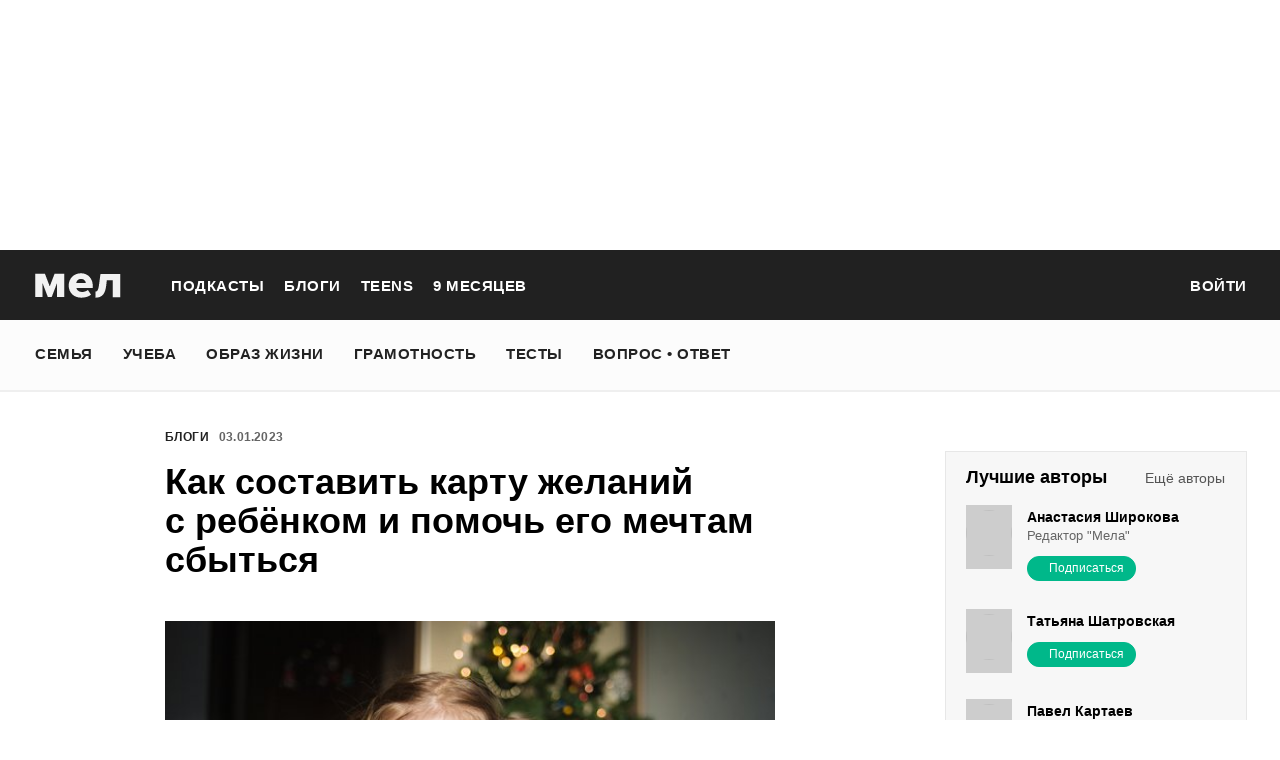

--- FILE ---
content_type: text/html; charset=utf-8
request_url: https://mel.fm/blog/stanisaw-samburskiy/67934-kak-sostavit-kartu-zhelany-s-rebenkom-i-pomoch-ego-mechtam-sbytsya
body_size: 56217
content:
<!doctype html>
<html lang="ru"><head><link data-react-helmet="true" href="https://static.mel.fm/styles.css?h=e94732fc" rel="stylesheet" type="text/css"/><link data-react-helmet="true" href="https://static.mel.fm/MyFontsWebfontsKit.css?h=7fe51cff" rel="stylesheet" type="text/css"/><link data-react-helmet="true" rel="alternate" type="application/rss+xml" href="/rss/default-news" title="Мел — Новости"/><link data-react-helmet="true" rel="alternate" type="application/rss+xml" href="/rss/default-all" title="Мел — Все материалы"/><link data-react-helmet="true" rel="icon" href="https://static.mel.fm/favicon.png?h=bcf16c12" type="image/png"/><link data-react-helmet="true" rel="shortcut icon" href="https://static.mel.fm/favicon.ico?h=fee71494"/><link data-react-helmet="true" rel="apple-touch-icon" href="https://static.mel.fm/apple-touch-icon.png?h=5a12150d"/><link data-react-helmet="true" rel="manifest" href="/manifest.json"/><link data-react-helmet="true" rel="canonical" href="https://mel.fm/blog/stanisaw-samburskiy/67934-kak-sostavit-kartu-zhelany-s-rebenkom-i-pomoch-ego-mechtam-sbytsya"/><link data-react-helmet="true" rel="amphtml" href="https://mel.fm/amp/blog/stanisaw-samburskiy/67934-kak-sostavit-kartu-zhelany-s-rebenkom-i-pomoch-ego-mechtam-sbytsya"/><meta data-react-helmet="true" charset="utf-8"/><meta data-react-helmet="true" http-equiv="Content-Type" content="text/html;charset=utf-8"/><meta data-react-helmet="true" name="viewport" content="width=device-width"/><meta data-react-helmet="true" name="yandex-verification" content="0813ac9a3ffa1b9c"/><meta data-react-helmet="true" name="keywords" content="образование, воспитание, развитие, детская психология, школа, детский сад, учеба, что посмотреть, что почитать, подготовка к ЕГЭ, подготовка к ОГЭ, как сдать ЕГЭ, поступить в вуз, вкусные рецепты, простые рецепты, тесты онлайн, кроссворды онлайн, n-e-n, chips journal, letidor, чем заняться с ребенком, курсы ЕГЭ, репетитор ЕГЭ, правила воспитания, беременность, роды, узи, гинеколог, триместр, материнский капитал"/><meta data-react-helmet="true" name="title" content="Как составить карту желаний с ребёнком и помочь его мечтам сбыться"/><meta data-react-helmet="true" name="description" content="Новый год — время загадывать желания и строить планы. Но чтобы они исполнились, важно не просто мечтать, а что-то делать. Первым шагом к цели может стать карта желаний. Да, с детьми её тоже можно составлять. Как это сделать, рассказывает наш блогер, психолог Станислав Самбурский. "/><meta data-react-helmet="true" property="og:title" content="Как составить карту желаний с ребёнком и помочь его мечтам сбыться"/><meta data-react-helmet="true" property="og:site_name" content="Мел"/><meta data-react-helmet="true" property="og:image" content="https://image.mel.fm/i/h/hF5VgU9CL2/640.jpg"/><meta data-react-helmet="true" property="og:image:width" content="640"/><meta data-react-helmet="true" property="og:image:height" content="435"/><meta data-react-helmet="true" property="og:url" content="https://mel.fm/blog/stanisaw-samburskiy/67934-kak-sostavit-kartu-zhelany-s-rebenkom-i-pomoch-ego-mechtam-sbytsya"/><meta data-react-helmet="true" property="og:type" content="post"/><meta data-react-helmet="true" property="og:locale" content="ru_RU"/><meta data-react-helmet="true" property="og:description" content="Новый год — время загадывать желания и строить планы. Но чтобы они исполнились, важно не просто мечтать, а что-то делать. Первым шагом к цели может стать карта желаний. Да, с детьми её тоже можно составлять. Как это сделать, рассказывает наш блогер, психолог Станислав Самбурский. "/><meta data-react-helmet="true" name="twitter:card" content="summary_large_image"/><meta data-react-helmet="true" name="twitter:url" content="https://mel.fm/blog/stanisaw-samburskiy/67934-kak-sostavit-kartu-zhelany-s-rebenkom-i-pomoch-ego-mechtam-sbytsya"/><meta data-react-helmet="true" name="twitter:title" content="Как составить карту желаний с ребёнком и помочь его мечтам сбыться"/><meta data-react-helmet="true" name="twitter:description" content="Новый год — время загадывать желания и строить планы. Но чтобы они исполнились, важно не просто мечтать, а что-то делать. Первым шагом к цели может стать карта желаний. Да, с детьми её тоже можно составлять. Как это сделать, рассказывает наш блогер, психолог Станислав Самбурский. "/><meta data-react-helmet="true" name="twitter:image:src" content="https://image.mel.fm/i/h/hF5VgU9CL2/640.jpg"/><meta data-react-helmet="true" name="twitter:image:width" content="640"/><meta data-react-helmet="true" name="twitter:image:height" content="435"/><script data-react-helmet="true" type="application/ld+json">{"description":"Новый год - время загадывать желания и строить планы. Но чтобы они исполнились, важно не просто мечтать, а что-то делать.&nbsp;Первым шагом к цели может стать карта желаний. Да, с детьми её тоже можно составлять. Как это сделать, рассказывает наш блогер,&nbsp;психолог Станислав Самбурский.&nbsp;","@context":"http://schema.org","@type":"BlogPosting","author":{"@type":"Person","name":"Станислав Самбурский"},"dateModified":"2023-01-03T10:55:28+00:00","datePublished":"2023-01-03T10:55:28+00:00","headline":"Как составить карту желаний с ребёнком и помочь его мечтам сбыться","image":"https://image.mel.fm/i/h/hF5VgU9CL2/640.jpg","mainEntityOfPage":"https://mel.fm/blog/stanisaw-samburskiy/67934-kak-sostavit-kartu-zhelany-s-rebenkom-i-pomoch-ego-mechtam-sbytsya","publisher":{"@type":"Organization","name":"Мел","logo":{"@type":"ImageObject","url":"https://static.mel.fm/images/project/site/logo-amp.png?h=632f5afa","width":600,"height":60}}}</script><script data-react-helmet="true" >var adfoxBiddersMap={betweenDigital:"1417146",myTarget:"1315360",gnezdo:"1958892",videonow:"2958668",hybrid:"2881510","adfox_imho-video":"2455178","adfox_roden-media":"3128360",buzzoola:"3043915"},locationHref=window.location.href;if(window.innerWidth<=640)var adUnits=[{code:"adfox_fullscreen",bids:[{bidder:"gnezdo",params:{placementId:"353487"}},{bidder:"buzzoola",params:{placementId:"1268838"}},{bidder:"adfox_roden-media",params:{p1:"ddgea",p2:"fdho"}},{bidder:"adfox_imho-video",params:{p1:"cymzy",p2:"hiub"}}]},{code:"adfox_640x440_1",bids:[{bidder:"betweenDigital",params:{placementId:"3926142"}},{bidder:"myTarget",params:{placementId:"806995",sendTargetRef:"true",additional:{fpid:"window.rb_sync.id || ''"}}},{bidder:"gnezdo",params:{placementId:"307640"}},{bidder:"buzzoola",params:{placementId:"1268839"}},{bidder:"videonow",params:{placementId:"8487886"}},{bidder:"adfox_roden-media",params:{p1:"ddgdn",p2:"hfiu"}},{bidder:"adfox_imho-video",params:{p1:"cymzt",p2:"hiua"}},{bidder:"hybrid",params:{placementId:"65c0d64e7bc72f56f86f16f2"}}],sizes:[[300,250]]},{code:"adfox_640x440_long",bids:[{bidder:"betweenDigital",params:{placementId:"3926144"}},{bidder:"myTarget",params:{placementId:"813097",sendTargetRef:"true",additional:{fpid:"window.rb_sync.id || ''"}}},{bidder:"adfox_roden-media",params:{p1:"ddgdo",p2:"hfiu"}},{bidder:"gnezdo",params:{placementId:"307663"}},{bidder:"buzzoola",params:{placementId:"1268840"}},{bidder:"videonow",params:{placementId:"8488846"}},{bidder:"adfox_imho-video",params:{p1:"cymzv",p2:"hiua"}},{bidder:"hybrid",params:{placementId:"65c61d837bc72f0fa033d86d"}}],sizes:[[300,250]]},{code:"adfox_640x440_2",bids:[{bidder:"betweenDigital",params:{placementId:"3926143"}},{bidder:"myTarget",params:{placementId:"802674",sendTargetRef:"true",additional:{fpid:"window.rb_sync.id || ''"}}},{bidder:"gnezdo",params:{placementId:"307664"}},{bidder:"buzzoola",params:{placementId:"1268841"}},{bidder:"videonow",params:{placementId:"8489313"}},{bidder:"adfox_roden-media",params:{p1:"ddgdp",p2:"hfiu"}},{bidder:"adfox_imho-video",params:{p1:"cymzx",p2:"hiua"}},{bidder:"hybrid",params:{placementId:"65c61d837bc72f0fa033d86e"}}],sizes:[[300,250]]}],syncPixels=[{bidder:"adfox_imho-video",pixels:["https://www.tns-counter.ru/V13a****idsh_ad/ru/CP1251/tmsec=idsh_mob/","https://www.tns-counter.ru/V13a****idsh_vid/ru/CP1251/tmsec=idsh_sid116013-mob/","https://mc.yandex.ru/watch/66716692?page-url=116013%3Futm_source=mob_default%26utm_medium=%26utm_campaign=%26utm_content=%26utm_term=&page-ref="+locationHref,"https://www.tns-counter.ru/V13a****idsh_vid/ru/CP1251/tmsec=idsh_sid116014-mob/","https://mc.yandex.ru/watch/66716692?page-url=116014%3Futm_source=mob_default%26utm_medium=%26utm_campaign=%26utm_content=%26utm_term=&page-ref="+locationHref]},{bidder:"hybrid",pixels:["https://www.tns-counter.ru/V13a****idsh_ad/ru/CP1251/tmsec=idsh_mob/","https://www.tns-counter.ru/V13a****idsh_vid/ru/CP1251/tmsec=idsh_melfm-hbrmob/","https://mc.yandex.ru/watch/66716692?page-url=melfm%3Futm_source=mob_hybrid_default%26utm_medium=%26utm_campaign=%26utm_content=%26utm_term=&page-ref="+locationHref]}];else if(window.innerWidth>=641)adUnits=[{code:"adfox_line_1",bids:[{bidder:"betweenDigital",params:{placementId:"3926138"}},{bidder:"myTarget",params:{placementId:"722764",sendTargetRef:"true",additional:{fpid:"window.rb_sync.id || ''"}}},{bidder:"videonow",params:{placementId:"8490624"}},{bidder:"buzzoola",params:{placementId:"1268844"}},{bidder:"adfox_roden-media",params:{p1:"ddgds",p2:"hfln"}},{bidder:"adfox_imho-video",params:{p1:"cymzb",p2:"hity"}},{bidder:"hybrid",params:{placementId:"65c0d64f7bc72f56f86f16f4"}}],sizes:[[970,250]]},{code:"adfox_line_2",bids:[{bidder:"betweenDigital",params:{placementId:"3926139"}},{bidder:"myTarget",params:{placementId:"802670",sendTargetRef:"true",additional:{fpid:"window.rb_sync.id || ''"}}},{bidder:"videonow",params:{placementId:"8491120"}},{bidder:"buzzoola",params:{placementId:"1268847"}},{bidder:"adfox_imho-video",params:{p1:"cymzl",p2:"hity"}},{bidder:"adfox_roden-media",params:{p1:"ddgdt",p2:"etsw"}},{bidder:"hybrid",params:{placementId:"65c61d837bc72f0fa033d870"}}],sizes:[[970,250]]},{code:"adfox_line_3",bids:[{bidder:"betweenDigital",params:{placementId:"3926140"}},{bidder:"adfox_roden-media",params:{p1:"ddgdu",p2:"etsw"}},{bidder:"myTarget",params:{placementId:"802672",sendTargetRef:"true",additional:{fpid:"window.rb_sync.id || ''"}}}],sizes:[[970,250]]},{code:"adfox_300x600",bids:[{bidder:"betweenDigital",params:{placementId:"3926141"}},{bidder:"myTarget",params:{placementId:"806990",sendTargetRef:"true",additional:{fpid:"window.rb_sync.id || ''"}}},{bidder:"videonow",params:{placementId:"8486574"}},{bidder:"buzzoola",params:{placementId:"1268842"}},{bidder:"adfox_roden-media",params:{p1:"ddgdq",p2:"emwl"}},{bidder:"adfox_imho-video",params:{p1:"cymzm",p2:"hitz"}},{bidder:"hybrid",params:{placementId:"65c0d64f7bc72f56f86f16f3"}}],sizes:[[300,600]]},{code:"adfox_300x600_1",bids:[{bidder:"betweenDigital",params:{placementId:"4474496"}},{bidder:"myTarget",params:{placementId:"988340",sendTargetRef:"true",additional:{fpid:"window.rb_sync.id || ''"}}},{bidder:"videonow",params:{placementId:"8486574"}},{bidder:"adfox_roden-media",params:{p1:"ddgdr",p2:"emwl"}},{bidder:"adfox_imho-video",params:{p1:"cymzn",p2:"hitz"}},{bidder:"hybrid",params:{placementId:"65c61d837bc72f0fa033d86f"}}],sizes:[[300,600]]}],syncPixels=[{bidder:"adfox_imho-video",pixels:["https://www.tns-counter.ru/V13a****idsh_ad/ru/CP1251/tmsec=idsh_dis/","https://www.tns-counter.ru/V13a****idsh_vid/ru/CP1251/tmsec=idsh_sid116011-dis/","https://mc.yandex.ru/watch/66716692?page-url=116011%3Futm_source=dis_default%26utm_medium=%26utm_campaign=%26utm_content=%26utm_term=&page-ref="+locationHref]},{bidder:"hybrid",pixels:["https://www.tns-counter.ru/V13a****idsh_ad/ru/CP1251/tmsec=idsh_dis/","https://www.tns-counter.ru/V13a****idsh_vid/ru/CP1251/tmsec=idsh_melfm-hbrdis/","https://mc.yandex.ru/watch/66716692?page-url=melfm%3Futm_source=dis_hybrid_default%26utm_medium=%26utm_campaign=%26utm_content=%26utm_term=&page-ref="+locationHref]}];var userTimeout=1200;window.YaHeaderBiddingSettings={biddersMap:adfoxBiddersMap,adUnits:adUnits,syncPixels:syncPixels,timeout:userTimeout};</script><script data-react-helmet="true" >window.yaContextCb = window.yaContextCb || []</script><script data-react-helmet="true" type="application/ld+json">{"description":"Новый год — время загадывать желания и строить планы. Но чтобы они исполнились, важно не просто мечтать, а что-то делать. Первым шагом к цели может стать карта желаний. Да, с детьми её тоже можно составлять. Как это сделать, рассказывает наш блогер, психолог Станислав Самбурский. ","@context":"http://schema.org","@type":"BlogPosting","author":{"@type":"Person","name":"Станислав Самбурский"},"dateModified":"2023-01-03T10:55:28+00:00","datePublished":"2023-01-03T10:55:28+00:00","headline":"Как составить карту желаний с ребёнком и помочь его мечтам сбыться","image":"https://image.mel.fm/i/h/hF5VgU9CL2/640.jpg","mainEntityOfPage":"https://mel.fm/blog/stanisaw-samburskiy/67934-kak-sostavit-kartu-zhelany-s-rebenkom-i-pomoch-ego-mechtam-sbytsya","publisher":{"@type":"Organization","name":"Мел","logo":{"@type":"ImageObject","url":"https://static.mel.fm/images/project/site/logo-amp.png?h=632f5afa","width":600,"height":60}}}</script><script data-react-helmet="true" >dataLayer=[{"pageCategory":"post","post":21275}]</script><title data-react-helmet="true">Как составить карту желаний с ребёнком и помочь его мечтам сбыться | Мел</title></head><body><script>!function(e){var t={};function o(i){if(t[i])return t[i].exports;var n=t[i]={i:i,l:!1,exports:{}};return e[i].call(n.exports,n,n.exports,o),n.l=!0,n.exports}o.m=e,o.c=t,o.d=function(e,t,i){o.o(e,t)||Object.defineProperty(e,t,{enumerable:!0,get:i})},o.r=function(e){"undefined"!=typeof Symbol&&Symbol.toStringTag&&Object.defineProperty(e,Symbol.toStringTag,{value:"Module"}),Object.defineProperty(e,"__esModule",{value:!0})},o.t=function(e,t){if(1&t&&(e=o(e)),8&t)return e;if(4&t&&"object"==typeof e&&e&&e.__esModule)return e;var i=Object.create(null);if(o.r(i),Object.defineProperty(i,"default",{enumerable:!0,value:e}),2&t&&"string"!=typeof e)for(var n in e)o.d(i,n,function(t){return e[t]}.bind(null,n));return i},o.n=function(e){var t=e&&e.__esModule?function(){return e.default}:function(){return e};return o.d(t,"a",t),t},o.o=function(e,t){return Object.prototype.hasOwnProperty.call(e,t)},o.p="",o(o.s=3)}([function(e,t,o){"use strict";
/*!
 * cookie
 * Copyright(c) 2012-2014 Roman Shtylman
 * Copyright(c) 2015 Douglas Christopher Wilson
 * MIT Licensed
 */t.parse=function(e,t){if("string"!=typeof e)throw new TypeError("argument str must be a string");for(var o={},n=t||{},a=e.split(r),c=n.decode||i,h=0;h<a.length;h++){var u=a[h],d=u.indexOf("=");if(!(d<0)){var l=u.substr(0,d).trim(),f=u.substr(++d,u.length).trim();'"'==f[0]&&(f=f.slice(1,-1)),null==o[l]&&(o[l]=s(f,c))}}return o},t.serialize=function(e,t,o){var i=o||{},r=i.encode||n;if("function"!=typeof r)throw new TypeError("option encode is invalid");if(!a.test(e))throw new TypeError("argument name is invalid");var s=r(t);if(s&&!a.test(s))throw new TypeError("argument val is invalid");var c=e+"="+s;if(null!=i.maxAge){var h=i.maxAge-0;if(isNaN(h)||!isFinite(h))throw new TypeError("option maxAge is invalid");c+="; Max-Age="+Math.floor(h)}if(i.domain){if(!a.test(i.domain))throw new TypeError("option domain is invalid");c+="; Domain="+i.domain}if(i.path){if(!a.test(i.path))throw new TypeError("option path is invalid");c+="; Path="+i.path}if(i.expires){if("function"!=typeof i.expires.toUTCString)throw new TypeError("option expires is invalid");c+="; Expires="+i.expires.toUTCString()}i.httpOnly&&(c+="; HttpOnly");i.secure&&(c+="; Secure");if(i.sameSite){switch("string"==typeof i.sameSite?i.sameSite.toLowerCase():i.sameSite){case!0:c+="; SameSite=Strict";break;case"lax":c+="; SameSite=Lax";break;case"strict":c+="; SameSite=Strict";break;case"none":c+="; SameSite=None";break;default:throw new TypeError("option sameSite is invalid")}}return c};var i=decodeURIComponent,n=encodeURIComponent,r=/; */,a=/^[\u0009\u0020-\u007e\u0080-\u00ff]+$/;function s(e,t){try{return t(e)}catch(t){return e}}},function(e,t){try{!function(e){"use strict";var t,o,i=e.document,n=e.Image,r=e.globalStorage,a=e.swfobject;try{var s=e.localStorage}catch(e){}try{var c=e.sessionStorage}catch(e){}function h(e){var t=[],o=0,n=!1;function r(e,r,a){var s=i.createElement("img");return s.src=r+"#"+parseInt(32e3*Math.random()),s.onload=function(){t[e]=!0,(o-=1)<=0&&(n=!1,a(t))},s.onerror=function(){t[e]=!1,(o-=1)<=0&&(n=!1,a(t))},s}function a(e){for(var t=0,o=e.length,i=0;i<o;++i)t=(t<<1)+(e[i]?1:0);return t}function s(e,t){var o=[],i=parseInt(e,10).toString(2);i=function e(t,o){return t.toString().length<o?e("0"+t,o):t}(i,32);for(var n=32-t;n<32;++n)o.push("1"==i[n]);return o}return{bools_to_int:a,is_working:function(){return n},get_hsts_value:function(i){if(n)return!1;n=!0,t=[],o=e.length;for(var a=0;a<e.length;++a){t.push(void 0);r(a,e[a],i)}return!0},set_hsts_value:function(i,a){if(n)return!1;n=!0,t=[],o=e.length;for(var s=0;s<e.length;++s)t.push(void 0),i[s]?r(s,e[s]+"?SET=1",a):r(s,e[s]+"?DEL=1",a);return!0},set_hsts_as_int:function(t,o){t=s(t,e.length);return this.set_hsts_value(t,o)},get_hsts_as_int:function(e){return this.get_hsts_value((function(t){e(a(t))}))}}}var u={history:!0,java:!0,tests:10,silverlight:!0,lso:!0,domain:"."+e.location.host.replace(/:\d+/,""),baseurl:"",asseturi:"/assets",phpuri:"/php",authPath:!1,swfFileName:"/evercookie.swf",xapFileName:"/evercookie.xap",jnlpFileName:"/evercookie.jnlp",pngCookieName:"evercookie_png",pngPath:"/evercookie_png.php",etagCookieName:"evercookie_etag",etagPath:"/evercookie_etag.php",cacheCookieName:"evercookie_cache",cachePath:"/evercookie_cache.php",hsts:!1,hsts_domains:[],db:!0,idb:!0},d="ABCDEFGHIJKLMNOPQRSTUVWXYZabcdefghijklmnopqrstuvwxyz0123456789+/=";e._evercookie_flash_var=function(e){t=e;var o=i.getElementById("myswf");o&&o.parentNode&&o.parentNode.removeChild(o)},e.evercookie=e.Evercookie=function(l){l=l||{};var f={};for(var v in u){var p=l[v];f[v]=void 0!==p?p:u[v]}"function"==typeof f.domain&&(f.domain=f.domain(e));var g=f.history,m=f.java,_=f.tests,k=f.baseurl,y=f.asseturi,b=f.phpuri,C=f.domain,w=f.swfFileName,S=f.xapFileName,E=f.jnlpFileName,x=f.hsts,D=this;this._ec={},x&&(f.hsts_domains.length<=8&&console.log("HSTS cookie with "+f.hsts_domains.length+" can only save values up to "+Math.pow(2,f.hsts_domains.length)-1),this.hsts_cookie=h(f.hsts_domains)),this.get=function(e,t,o){D._evercookie(e,t,void 0,void 0,o)},this.set=function(e,t){D._evercookie(e,(function(){}),t)},this._evercookie=function(n,r,a,s,c){if(void 0===D._evercookie&&(D=this),void 0===s&&(s=0),0===s&&(f.db&&D.evercookie_database_storage(n,a),f.idb&&D.evercookie_indexdb_storage(n,a),f.pngCookieName&&D.evercookie_png(n,a),f.etagCookieName&&D.evercookie_etag(n,a),f.cacheCookieName&&D.evercookie_cache(n,a),f.lso&&D.evercookie_lso(n,a),f.silverlight&&D.evercookie_silverlight(n,a),f.authPath&&D.evercookie_auth(n,a),f.java&&m&&D.evercookie_java(n,a),D._ec.userData=D.evercookie_userdata(n,a),D._ec.cookieData=D.evercookie_cookie(n,a),D._ec.localData=D.evercookie_local_storage(n,a),D._ec.globalData=D.evercookie_global_storage(n,a),D._ec.sessionData=D.evercookie_session_storage(n,a),D._ec.windowData=D.evercookie_window(n,a),g&&(D._ec.historyData=D.evercookie_history(n,a)),x&&(D._ec.hstsData=void 0,void 0===a?D.hsts_cookie.get_hsts_as_int((function(e){D._ec.hstsData=e})):D.hsts_cookie.set_hsts_as_int(a,(function(e){D._ec.hstsData=D.hsts_cookie.bools_to_int(e)})))),void 0!==a)(void 0===t||void 0===o||void 0===D._ec.hstsData||D.hsts_cookie.is_working())&&s++<_&&setTimeout((function(){D._evercookie(n,r,a,s,c)}),300);else if((f.db&&e.openDatabase&&void 0===D._ec.dbData||f.idb&&("indexedDB"in e||(e.indexedDB=e.indexedDB||e.mozIndexedDB||e.webkitIndexedDB||e.msIndexedDB))&&(void 0===D._ec.idbData||""===D._ec.idbData)||f.lso&&void 0===t||f.etagCookieName&&void 0===D._ec.etagData||f.cacheCookieName&&void 0===D._ec.cacheData||f.java&&void 0===D._ec.javaData||f.hsts&&(void 0===D._ec.hstsData||D.hsts_cookie.is_working())||f.pngCookieName&&i.createElement("canvas").getContext&&(void 0===D._ec.pngData||""===D._ec.pngData)||f.silverlight&&void 0===o)&&s++<_)setTimeout((function(){D._evercookie(n,r,a,s,c)}),300);else{D._ec.lsoData=D.getFromStr(n,t),t=void 0,D._ec.slData=D.getFromStr(n,o),o=void 0;var h,u,d=D._ec,l=[],v=0;for(u in D._ec={},d)d[u]&&"null"!==d[u]&&"undefined"!==d[u]&&(l[d[u]]=void 0===l[d[u]]?1:l[d[u]]+1);for(u in l)l[u]>v&&(v=l[u],h=u);this.working=!1,void 0===h||void 0!==c&&1===c||D.set(n,h),"function"==typeof r&&r(h,d)}},this.evercookie_window=function(t,o){try{if(void 0===o)return this.getFromStr(t,e.name);e.name=function(e,t,o){if(e.indexOf("&"+t+"=")>-1||0===e.indexOf(t+"=")){var i,n=e.indexOf("&"+t+"=");return-1===n&&(n=e.indexOf(t+"=")),-1!==(i=e.indexOf("&",n+1))?e.substr(0,n)+e.substr(i+(n?0:1))+"&"+t+"="+o:e.substr(0,n)+"&"+t+"="+o}return e+"&"+t+"="+o}(e.name,t,o)}catch(e){}},this.evercookie_userdata=function(e,t){try{var o=this.createElem("div","userdata_el",1);if(o.addBehavior){if(o.style.behavior="url(#default#userData)",void 0===t)return o.load(e),o.getAttribute(e);o.setAttribute(e,t),o.save(e)}}catch(e){}},this.ajax=function(e){var t,o,i,n,r,a;for(t={"X-Requested-With":"XMLHttpRequest",Accept:"text/javascript, text/html, application/xml, text/xml, */*"},r=0,a=(i=[function(){return new XMLHttpRequest},function(){return new ActiveXObject("Msxml2.XMLHTTP")},function(){return new ActiveXObject("Microsoft.XMLHTTP")}]).length;r<a;r++){n=i[r];try{n=n();break}catch(e){}}for(o in n.onreadystatechange=function(){4===n.readyState&&e.success(n.responseText)},n.open("get",e.url,!0),t)n.setRequestHeader(o,t[o]);n.send()},this.evercookie_cache=function(e,t){if(void 0!==t)i.cookie=f.cacheCookieName+"="+t+"; path=/; domain="+C,D.ajax({url:k+b+f.cachePath+"?name="+e+"&cookie="+f.cacheCookieName,success:function(e){}});else{var o=this.getFromStr(f.cacheCookieName,i.cookie);D._ec.cacheData=void 0,i.cookie=f.cacheCookieName+"=; expires=Mon, 20 Sep 2010 00:00:00 UTC; path=/; domain="+C,D.ajax({url:k+b+f.cachePath+"?name="+e+"&cookie="+f.cacheCookieName,success:function(e){i.cookie=f.cacheCookieName+"="+o+"; expires=Tue, 31 Dec 2030 00:00:00 UTC; path=/; domain="+C,D._ec.cacheData=e}})}},this.evercookie_auth=function(e,t){var o,i;void 0!==t?(o="//"+t+"@"+location.host+k+b+f.authPath+"?name="+e,(i=new n).style.visibility="hidden",i.style.position="absolute",i.src=o):D.ajax({url:k+b+f.authPath+"?name="+e,success:function(e){D._ec.authData=e}})},this.evercookie_etag=function(e,t){if(void 0!==t)i.cookie=f.etagCookieName+"="+t+"; path=/; domain="+C,D.ajax({url:k+b+f.etagPath+"?name="+e+"&cookie="+f.etagCookieName,success:function(e){}});else{var o=this.getFromStr(f.etagCookieName,i.cookie);D._ec.etagData=void 0,i.cookie=f.etagCookieName+"=; expires=Mon, 20 Sep 2010 00:00:00 UTC; path=/; domain="+C,D.ajax({url:k+b+f.etagPath+"?name="+e+"&cookie="+f.etagCookieName,success:function(e){i.cookie=f.etagCookieName+"="+o+"; expires=Tue, 31 Dec 2030 00:00:00 UTC; path=/; domain="+C,D._ec.etagData=e}})}},this.evercookie_java=function(e,t){var o=i.getElementById("ecAppletContainer");function n(o){var n=i.getElementById(o);void 0!==t?n.set(e,t):D._ec.javaData=n.get(e)}"undefined"!=typeof dtjava&&(null!=o&&o.length||((o=i.createElement("div")).setAttribute("id","ecAppletContainer"),o.style.position="absolute",o.style.top="-3000px",o.style.left="-3000px",o.style.width="1px",o.style.height="1px",i.body.appendChild(o)),"undefined"==typeof ecApplet?dtjava.embed({id:"ecApplet",url:k+y+E,width:"1px",height:"1px",placeholder:"ecAppletContainer"},{},{onJavascriptReady:n}):n("ecApplet"))},this.evercookie_lso=function(e,t){var o=i.getElementById("swfcontainer"),n={},r={},s={};null!=o&&o.length||((o=i.createElement("div")).setAttribute("id","swfcontainer"),i.body.appendChild(o)),void 0!==t&&(n.everdata=e+"="+t),r.swliveconnect="true",s.id="myswf",s.name="myswf",a.embedSWF(k+y+w,"swfcontainer","1","1","9.0.0",!1,n,r,s)},this.evercookie_png=function(e,t){var o,r,a,s=i.createElement("canvas");s.style.visibility="hidden",s.style.position="absolute",s.width=200,s.height=1,s&&s.getContext&&((o=new n).style.visibility="hidden",o.style.position="absolute",void 0!==t?i.cookie=f.pngCookieName+"="+t+"; path=/; domain="+C:(D._ec.pngData=void 0,r=s.getContext("2d"),a=this.getFromStr(f.pngCookieName,i.cookie),i.cookie=f.pngCookieName+"=; expires=Mon, 20 Sep 2010 00:00:00 UTC; path=/; domain="+C,o.onload=function(){i.cookie=f.pngCookieName+"="+a+"; expires=Tue, 31 Dec 2030 00:00:00 UTC; path=/; domain="+C,D._ec.pngData="",r.drawImage(o,0,0);var e,t,n=r.getImageData(0,0,200,1).data;for(e=0,t=n.length;e<t&&0!==n[e]&&(D._ec.pngData+=String.fromCharCode(n[e]),0!==n[e+1])&&(D._ec.pngData+=String.fromCharCode(n[e+1]),0!==n[e+2]);e+=4)D._ec.pngData+=String.fromCharCode(n[e+2])}),o.src=k+b+f.pngPath+"?name="+e+"&cookie="+f.pngCookieName,o.crossOrigin="Anonymous")},this.evercookie_local_storage=function(e,t){try{if(s){if(void 0===t)return s.getItem(e);s.setItem(e,t)}}catch(e){}},this.evercookie_database_storage=function(t,o){try{if(e.openDatabase){var i=e.openDatabase("sqlite_evercookie","","evercookie",1048576);void 0!==o?i.transaction((function(e){e.executeSql("CREATE TABLE IF NOT EXISTS cache(id INTEGER NOT NULL PRIMARY KEY AUTOINCREMENT, name TEXT NOT NULL, value TEXT NOT NULL, UNIQUE (name))",[],(function(e,t){}),(function(e,t){})),e.executeSql("INSERT OR REPLACE INTO cache(name, value) VALUES(?, ?)",[t,o],(function(e,t){}),(function(e,t){}))})):i.transaction((function(e){e.executeSql("SELECT value FROM cache WHERE name=?",[t],(function(e,t){t.rows.length>=1?D._ec.dbData=t.rows.item(0).value:D._ec.dbData=""}),(function(e,t){}))}))}}catch(e){}},this.evercookie_indexdb_storage=function(t,o){try{if("indexedDB"in e||(indexedDB=e.indexedDB||e.mozIndexedDB||e.webkitIndexedDB||e.msIndexedDB,IDBTransaction=e.IDBTransaction||e.webkitIDBTransaction||e.msIDBTransaction,IDBKeyRange=e.IDBKeyRange||e.webkitIDBKeyRange||e.msIDBKeyRange),indexedDB){var i=indexedDB.open("idb_evercookie",1);i.onerror=function(e){},i.onupgradeneeded=function(e){e.target.result.createObjectStore("evercookie",{keyPath:"name",unique:!1})},i.onsuccess=void 0!==o?function(e){var i=e.target.result;if(i.objectStoreNames.contains("evercookie"))i.transaction(["evercookie"],"readwrite").objectStore("evercookie").put({name:t,value:o});i.close()}:function(e){var o=e.target.result;if(o.objectStoreNames.contains("evercookie")){var i=o.transaction(["evercookie"]).objectStore("evercookie").get(t);i.onsuccess=function(e){void 0===i.result?D._ec.idbData=void 0:D._ec.idbData=i.result.value}}else D._ec.idbData=void 0;o.close()}}}catch(e){}},this.evercookie_session_storage=function(e,t){try{if(c){if(void 0===t)return c.getItem(e);c.setItem(e,t)}}catch(e){}},this.evercookie_global_storage=function(e,t){if(r){var o=this.getHost();try{if(void 0===t)return r[o][e];r[o][e]=t}catch(e){}}},this.evercookie_silverlight=function(e,t){var o,n="";void 0!==t&&(n='<param name="initParams" value="'+e+"="+t+'" />'),o='<object style="position:absolute;left:-500px;top:-500px" data="data:application/x-silverlight-2," type="application/x-silverlight-2" id="mysilverlight" width="0" height="0">'+n+'<param name="source" value="'+(k+y+S)+'"/><param name="onLoad" value="onSilverlightLoad"/><param name="onError" value="onSilverlightError"/><param name="background" value="Transparent"/><param name="windowless" value="true"/><param name="minRuntimeVersion" value="4.0.50401.0"/><param name="autoUpgrade" value="false"/><a href="http://go.microsoft.com/fwlink/?LinkID=149156&v=4.0.50401.0" style="display:none">Get Microsoft Silverlight</a></object>';try{"undefined"==typeof jQuery?i.body.appendChild(o):$("body").append(o)}catch(e){}},this.encode=function(e){var t,o,i,n,r,a,s,c="",h=0;for(e=this._utf8_encode(e);h<e.length;)n=(t=e.charCodeAt(h++))>>2,r=(3&t)<<4|(o=e.charCodeAt(h++))>>4,a=(15&o)<<2|(i=e.charCodeAt(h++))>>6,s=63&i,isNaN(o)?a=s=64:isNaN(i)&&(s=64),c=c+d.charAt(n)+d.charAt(r)+d.charAt(a)+d.charAt(s);return c},this.decode=function(e){var t,o,i,n,r,a,s="",c=0;for(e=e.replace(/[^A-Za-z0-9\+\/\=]/g,"");c<e.length;)t=d.indexOf(e.charAt(c++))<<2|(n=d.indexOf(e.charAt(c++)))>>4,o=(15&n)<<4|(r=d.indexOf(e.charAt(c++)))>>2,i=(3&r)<<6|(a=d.indexOf(e.charAt(c++))),s+=String.fromCharCode(t),64!==r&&(s+=String.fromCharCode(o)),64!==a&&(s+=String.fromCharCode(i));return s=this._utf8_decode(s)},this._utf8_encode=function(e){for(var t,o="",i=0,n=(e=e.replace(/\r\n/g,"\n")).length;i<n;i++)(t=e.charCodeAt(i))<128?o+=String.fromCharCode(t):t>127&&t<2048?(o+=String.fromCharCode(t>>6|192),o+=String.fromCharCode(63&t|128)):(o+=String.fromCharCode(t>>12|224),o+=String.fromCharCode(t>>6&63|128),o+=String.fromCharCode(63&t|128));return o},this._utf8_decode=function(e){for(var t="",o=0,i=e.length,n=0,r=0,a=0;o<i;)(n=e.charCodeAt(o))<128?(t+=String.fromCharCode(n),o+=1):n>191&&n<224?(r=e.charCodeAt(o+1),t+=String.fromCharCode((31&n)<<6|63&r),o+=2):(r=e.charCodeAt(o+1),a=e.charCodeAt(o+2),t+=String.fromCharCode((15&n)<<12|(63&r)<<6|63&a),o+=3);return t},this.evercookie_history=function(e,t){var o,i,n=(d+"-").split(""),r="http://www.google.com/evercookie/cache/"+this.getHost()+"/"+e,a="",s="",c=1;if(void 0!==t){if(this.hasVisited(r))return;for(this.createIframe(r,"if"),r+="/",i=this.encode(t).split(""),o=0;o<i.length;o++)r+=i[o],this.createIframe(r,"if"+o);r+="-",this.createIframe(r,"if_")}else if(this.hasVisited(r)){for(r+="/";"-"!==a&&1===c;)for(c=0,o=0;o<n.length;o++)if(this.hasVisited(r+n[o])){"-"!==(a=n[o])&&(s+=a),r+=a,c=1;break}return this.decode(s)}},this.createElem=function(e,t,o){var n;return(n=void 0!==t&&i.getElementById(t)?i.getElementById(t):i.createElement(e)).style.visibility="hidden",n.style.position="absolute",t&&n.setAttribute("id",t),o&&i.body.appendChild(n),n},this.createIframe=function(e,t){var o=this.createElem("iframe",t,1);return o.setAttribute("src",e),o};var O=this.waitForSwf=function(e){void 0===e?e=0:e++,e<_&&void 0===a&&setTimeout((function(){O(e)}),300)};this.evercookie_cookie=function(e,t){if(void 0===t)return this.getFromStr(e,i.cookie);i.cookie=e+"=; expires=Mon, 20 Sep 2010 00:00:00 UTC; path=/; domain="+C,i.cookie=e+"="+t+"; expires=Tue, 31 Dec 2030 00:00:00 UTC; path=/; domain="+C},this.getFromStr=function(e,t){if("string"==typeof t){var o,i,n=e+"=",r=t.split(/[;&]/);for(o=0;o<r.length;o++){for(i=r[o];" "===i.charAt(0);)i=i.substring(1,i.length);if(0===i.indexOf(n))return i.substring(n.length,i.length)}}},this.getHost=function(){return e.location.host.replace(/:\d+/,"")},this.toHex=function(e){for(var t,o="",i=e.length,n=0;n<i;){for(t=e.charCodeAt(n++).toString(16);t.length<2;)t="0"+t;o+=t}return o},this.fromHex=function(e){for(var t,o="",i=e.length;i>=0;)t=i-2,o=String.fromCharCode("0x"+e.substring(t,i))+o,i=t;return o},this.hasVisited=function(e){-1===this.no_color&&(-1===this._getRGB("http://samy-was-here-this-should-never-be-visited.com",-1)&&(this.no_color=this._getRGB("http://samy-was-here-"+Math.floor(9999999*Math.random())+"rand.com")));return 0===e.indexOf("https:")||0===e.indexOf("http:")?this._testURL(e,this.no_color):this._testURL("http://"+e,this.no_color)||this._testURL("https://"+e,this.no_color)||this._testURL("http://www."+e,this.no_color)||this._testURL("https://www."+e,this.no_color)};var N,T,j=this.createElem("a","_ec_rgb_link"),I="#_ec_rgb_link:visited{display:none;color:#FF0000}";try{N=1,(T=i.createElement("style")).styleSheet?T.styleSheet.innerHTML=I:T.innerHTML?T.innerHTML=I:T.appendChild(i.createTextNode(I))}catch(e){N=0}this._getRGB=function(e,t){if(t&&0===N)return-1;var o;if(j.href=e,j.innerHTML=e,i.body.appendChild(T),i.body.appendChild(j),i.defaultView){if(null==i.defaultView.getComputedStyle(j,null))return-1;o=i.defaultView.getComputedStyle(j,null).getPropertyValue("color")}else o=j.currentStyle.color;return o},this._testURL=function(e,t){var o=this._getRGB(e);return"rgb(255, 0, 0)"===o||"#ff0000"===o||t&&o!==t?1:0}}}(window)}catch(e){}},function(e,t,o){"use strict";
/*
object-assign
(c) Sindre Sorhus
@license MIT
*/var i=Object.getOwnPropertySymbols,n=Object.prototype.hasOwnProperty,r=Object.prototype.propertyIsEnumerable;function a(e){if(null==e)throw new TypeError("Object.assign cannot be called with null or undefined");return Object(e)}e.exports=function(){try{if(!Object.assign)return!1;var e=new String("abc");if(e[5]="de","5"===Object.getOwnPropertyNames(e)[0])return!1;for(var t={},o=0;o<10;o++)t["_"+String.fromCharCode(o)]=o;if("0123456789"!==Object.getOwnPropertyNames(t).map((function(e){return t[e]})).join(""))return!1;var i={};return"abcdefghijklmnopqrst".split("").forEach((function(e){i[e]=e})),"abcdefghijklmnopqrst"===Object.keys(Object.assign({},i)).join("")}catch(e){return!1}}()?Object.assign:function(e,t){for(var o,s,c=a(e),h=1;h<arguments.length;h++){for(var u in o=Object(arguments[h]))n.call(o,u)&&(c[u]=o[u]);if(i){s=i(o);for(var d=0;d<s.length;d++)r.call(o,s[d])&&(c[s[d]]=o[s[d]])}}return c}},function(e,t,o){"use strict";o.r(t);var i=o(0);function n(e,t){void 0===t&&(t={});var o=function(e){if(e&&"j"===e[0]&&":"===e[1])return e.substr(2);return e}(e);if(function(e,t){return void 0===t&&(t=!e||"{"!==e[0]&&"["!==e[0]&&'"'!==e[0]),!t}(o,t.doNotParse))try{return JSON.parse(o)}catch(e){}return e}var r=o(2),a=function(){function e(e,t){var o=this;this.changeListeners=[],this.HAS_DOCUMENT_COOKIE=!1,this.cookies=function(e,t){return"string"==typeof e?i.parse(e,t):"object"==typeof e&&null!==e?e:{}}(e,t),new Promise((function(){o.HAS_DOCUMENT_COOKIE="object"==typeof document&&"string"==typeof document.cookie})).catch((function(){}))}return e.prototype._updateBrowserValues=function(e){this.HAS_DOCUMENT_COOKIE&&(this.cookies=i.parse(document.cookie,e))},e.prototype._emitChange=function(e){for(var t=0;t<this.changeListeners.length;++t)this.changeListeners[t](e)},e.prototype.get=function(e,t,o){return void 0===t&&(t={}),this._updateBrowserValues(o),n(this.cookies[e],t)},e.prototype.getAll=function(e,t){void 0===e&&(e={}),this._updateBrowserValues(t);var o={};for(var i in this.cookies)o[i]=n(this.cookies[i],e);return o},e.prototype.set=function(e,t,o){var n;"object"==typeof t&&(t=JSON.stringify(t)),this.cookies=r({},this.cookies,((n={})[e]=t,n)),this.HAS_DOCUMENT_COOKIE&&(document.cookie=i.serialize(e,t,o)),this._emitChange({name:e,value:t,options:o})},e.prototype.remove=function(e,t){var o=t=r({},t,{expires:new Date(1970,1,1,0,0,1),maxAge:0});this.cookies=r({},this.cookies),delete this.cookies[e],this.HAS_DOCUMENT_COOKIE&&(document.cookie=i.serialize(e,"",o)),this._emitChange({name:e,value:void 0,options:t})},e.prototype.addChangeListener=function(e){this.changeListeners.push(e)},e.prototype.removeChangeListener=function(e){var t=this.changeListeners.indexOf(e);t>=0&&this.changeListeners.splice(t,1)},e}();o(1);function s(e,t,o){return(t=function(e){var t=function(e,t){if("object"!=typeof e||null===e)return e;var o=e[Symbol.toPrimitive];if(void 0!==o){var i=o.call(e,t||"default");if("object"!=typeof i)return i;throw new TypeError("@@toPrimitive must return a primitive value.")}return("string"===t?String:Number)(e)}(e,"string");return"symbol"==typeof t?t:String(t)}(t))in e?Object.defineProperty(e,t,{value:o,enumerable:!0,configurable:!0,writable:!0}):e[t]=o,e}class c{constructor(e){s(this,"eventType",void 0),this.eventType=e}sendEvent(){let e,t=arguments.length>0&&void 0!==arguments[0]?arguments[0]:{};e="mel.fm"===window.location.host?"3351489":"3498991",(o=>{o.push({id:e,type:"reachGoal",goal:this.eventType,params:t})})(window._tmr||(window._tmr=[]))}sendEventWithPropIsFirst(e,t,o,i){this.sendEventOncePerEntity({...e,isFirst:"true"},t,o,i)||this.sendEvent({...e,isFirst:"false"})}sendEventOncePerEntity(e,t,o,i,n){const r=`${t}-${o}`,a=this.getUniqueEventsPerEntities();return!this.isEventFiredOnEntity(a,r,i)&&(n&&n(),this.sendEvent(e),this.setEventFiredOnEntity(a,r,i),!0)}getUniqueEventsPerEntities(){const e=localStorage.getItem("uniqueEventsPerEntities");return e?JSON.parse(e):{}}isEventFiredOnEntity(e,t,o){return!!e[t]&&-1!==e[t].findIndex(e=>e===o)}setEventFiredOnEntity(e,t,o){var i;const n=null!==(i=e[t])&&void 0!==i?i:[];localStorage.setItem("uniqueEventsPerEntities",JSON.stringify({...e,[t]:[...n,o]}))}markRegularEventOnUser(e){this.setEventFiringData(e)}setEventFiringData(e){localStorage.setItem(e,JSON.stringify({prevEventFiringDate:new Date}))}}const h=/^[a-f\d]{8}-(?:[a-f\d]{4}-){3}[a-f\d]{12}R$/;new window.Evercookie({history:!1,java:!1,silverlight:!1,lso:!1,authPath:!1,pngCookieName:!1,etagCookieName:!1,cacheCookieName:!1,hsts:!1,db:!0,idb:!0}).get("mel:device_id",e=>{const t=!(e&&h.test(e)),o=new a;t&&(o.set("mel:user_no-posts",1,{path:"/",maxAge:31536e4}),new c("Launch first time").sendEvent()),o.get("mel:ordinar_visit")||(o.set("mel:ordinar_visit",1,{path:"/",maxAge:1800}),new c("Session start").sendEvent())})}]);</script><div id="root"><div class="i-layout"><noscript><iframe src="https://www.googletagmanager.com/ns.html?id=GTM-PJ8JD48" height="0" width="0" style="display:none;visibility:hidden"></iframe></noscript><noscript><div><img src="https://mc.yandex.ru/watch/32147044" style="position:absolute;left:-9999px" alt=""/></div></noscript><noscript><div><img src="https://top-fwz1.mail.ru/counter?id=3351489;js=na" style="position:absolute;left:-9999px" alt="Top.Mail.Ru"/></div></noscript><div class="i-layout__top-leaderboard-banner"></div><div class="i-layout__header-wrap"><div class="i-layout__header" style="--color:#222222"><div class="i-layout__header"><header class="header"><a class="header__logo logo" href="/" title="МЕЛ" aria-label="МЕЛ"><svg class="header__logo-img logo-img" viewBox="0 0 86 25" version="1.1" xmlns="http://www.w3.org/2000/svg"><path fill-rule="nonzero" d="M65.5.813L64 12c-.688 5.063-1.813 6.625-3.563 6.625v6.063c6.813 0 9.75-4.063 10.688-11.688l.688-5.688h6v16.813h7.374V.875H65.5V.812zM57.813 13.188C57.813 5.311 52.813.25 46 .25c-7.25 0-12.313 5.438-12.313 12.188 0 7.562 5.5 12.25 12.626 12.25 3.562 0 7.374-1 9.687-3.063L52.875 17c-1.313 1.25-4.125 2-5.75 2-3.375 0-5.375-2-5.813-4.125H57.75v-1.688h.063zM41.25 9.938c.313-1.688 1.5-4 4.75-4 3.375 0 4.563 2.375 4.813 4H41.25zM14.75 13.375L9.937.812H.188v23.25h7.375V10.126l5.313 13.938h3.813L22 10.124v13.938h7.313V.813h-9.75z"></path></svg><svg class="header__logo-mobile-img logo_mobile-img" xmlns="http://www.w3.org/2000/svg" width="60" height="21" viewBox="0 0 60 21"><filter id="0wc2182y7a" width="136.8%" height="146.7%" x="-18.4%" y="-16.7%" filterUnits="objectBoundingBox"><feOffset dy="1" in="SourceAlpha" result="shadowOffsetOuter1"></feOffset><feGaussianBlur in="shadowOffsetOuter1" result="shadowBlurOuter1" stdDeviation="1"></feGaussianBlur><feColorMatrix in="shadowBlurOuter1" values="0 0 0 0 0 0 0 0 0 0 0 0 0 0 0 0 0 0 0.103638549 0"></feColorMatrix></filter><filter id="jr68fz1ixc" width="144.8%" height="144.5%" x="-22.4%" y="-15.9%" filterUnits="objectBoundingBox"><feOffset dy="1" in="SourceAlpha" result="shadowOffsetOuter1"></feOffset><feGaussianBlur in="shadowOffsetOuter1" result="shadowBlurOuter1" stdDeviation="1"></feGaussianBlur><feColorMatrix in="shadowBlurOuter1" values="0 0 0 0 0 0 0 0 0 0 0 0 0 0 0 0 0 0 0.103638549 0"></feColorMatrix></filter><filter id="9p1fhqnyxe" width="143.8%" height="145.5%" x="-21.9%" y="-16.3%" filterUnits="objectBoundingBox"><feOffset dy="1" in="SourceAlpha" result="shadowOffsetOuter1"></feOffset><feGaussianBlur in="shadowOffsetOuter1" result="shadowBlurOuter1" stdDeviation="1"></feGaussianBlur><feColorMatrix in="shadowBlurOuter1" values="0 0 0 0 0 0 0 0 0 0 0 0 0 0 0 0 0 0 0.103638549 0"></feColorMatrix></filter><path id="15njj68gcb" d="M16.5 17L21 17 21 2 14.8 2 11.5 10.6 8.2 2 2 2 2 17 6.5 17 6.5 7.5 10.3 17 12.7 17 16.5 7.5z"></path><path id="qo6ss3n3ad" d="M31.967 1.655c4.433 0 7.657 3.255 7.657 8.339v1.023H28.96c.279 1.395 1.581 2.666 3.813 2.666 1.333 0 2.821-.527 3.658-1.271l2.015 2.976c-1.488 1.333-3.968 1.984-6.262 1.984-4.619 0-8.184-3.007-8.184-7.874 0-4.34 3.286-7.843 7.967-7.843zm0 3.689c-2.077 0-2.883 1.488-3.069 2.573h6.169c-.124-1.054-.899-2.573-3.1-2.573z"></path><path id="2ni8dziz8f" d="M42 17.372v-4.526l.128-.003c1.15-.053 2.359-.915 2.94-7.118l.342-3.698L58 2v15h-4.5V6h-4.2l-.139 1.266c-.682 7.502-2.759 10.106-7.161 10.106z"></path><g fill="none" fill-rule="evenodd"><g><g><path fill="#FFF" fill-opacity="0" d="M0 0H60V20H0z" transform="translate(-150 -20) translate(150 20)"></path><g transform="translate(-150 -20) translate(150 20)"><use fill="#000" filter="url(#0wc2182y7a)"></use><use fill="#FFF"></use></g><g transform="translate(-150 -20) translate(150 20)"><use fill="#000" filter="url(#jr68fz1ixc)"></use><use fill="#FFF"></use></g><g transform="translate(-150 -20) translate(150 20)"><use fill="#000" filter="url(#9p1fhqnyxe)"></use><use fill="#FFF"></use></g></g></g></g></svg></a><nav class="main-menu"><ul class="main-menu__list"><li class="main-menu__item"><a class="main-menu__link" href="/podcast">Подкасты</a></li><li class="main-menu__item"><a class="main-menu__link" href="/blogs">Блоги</a></li><li class="main-menu__item"><a class="main-menu__link" href="/teens">Teens</a></li><li class="main-menu__item"><a class="main-menu__link" href="/9-mesyatsev">9 месяцев</a></li></ul></nav><ul class="right-buttons"><li class="right-buttons__item"><button class="button button_theme_transparent-borderless right-buttons__search-button" contenteditable="false" aria-label="Поиск по публикациям" title="Поиск по публикациям"><svg class="svg-icon right-buttons__search-icon"><use xlink:href="/images/client/modules/main/components/Header/sprite.svg?h=c03ad5d4#search-new"></use></svg></button></li><li class="right-buttons__item"><button class="button right-buttons__login-button" contenteditable="false" aria-label="Войти" title="Войти"><span class="button__label button__label_big">войти</span></button></li><li class="right-buttons__item"><button class="button button_theme_transparent-borderless right-buttons__hamburger-button" contenteditable="false" aria-label="Меню" title="Меню"><svg class="svg-icon right-buttons__hamburger-icon"><use xlink:href="/images/client/modules/main/components/Header/sprite.svg?h=c03ad5d4#hamburger-new"></use></svg></button></li></ul></header></div></div></div><div class="layout__subheader layout__subheader_post"><nav class="section-menu i-layout__section-menu"><ul class="section-menu__list"><li style="--section-color:#8bc349" class="section-menu__item"><a style="--section-color:#8bc349" class="section-menu__link" href="https://mel.fm/vospitaniye">Семья</a><div class="section-menu__popup"><div class="popup__left-column"><ul><li><a href="https://mel.fm/vospitaniye/sovety">Деньги</a></li><li><a href="https://mel.fm/vospitaniye/eksperty">Право</a></li><li><a href="https://mel.fm/vospitaniye/psikhologiya">Психология</a></li><li><a href="https://mel.fm/vospitaniye/zdorovye">Здоровье</a></li></ul></div><div class="popup__right-column"><a class="menu-card menu-card_position-1" href="https://mel.fm/vospitaniye/psikhologiya/4305917-mozhno-li-delat-zamechaniya-roditelyam-malenkikh-detey-plachushchikh-v-restorane-otvechayet-ustavshy" target="_self"><img class="menu-card__img" src="https://image.mel.fm/i/W/WxKsg9Uo7e/280.jpg" loading="lazy"/><div><div class="menu-card__subsection" style="--section-color:#8bc349">Психология</div><div class="menu-card__title">Можно ли делать замечания родителям маленьких детей, плачущих в ресторане? Отвечает Уставший Миллениал</div></div></a><a class="menu-card menu-card_position-2" href="https://mel.fm/vospitaniye/eksperty/6817452-kak-v-regionakh-rabotayet-zapret-na-skloneniye-k-abortam-i-chto-budet-esli-ego-narushit" target="_self"><img class="menu-card__img" src="https://image.mel.fm/i/a/a41UVU9Xdh/280.jpg" loading="lazy"/><div><div class="menu-card__subsection" style="--section-color:#8bc349">Право</div><div class="menu-card__title">Как в регионах работает запрет на склонение к абортам и что будет, если его нарушить</div></div></a><a class="menu-card menu-card_position-3" href="https://mel.fm/vospitaniye/sovety/4751260-7-voprosov-pro-pensiyu-v-2026-godu-kakiye-budut-vyplaty-i-na-skolko-oni-uvelichatsya" target="_self"><img class="menu-card__img" src="https://image.mel.fm/i/l/lESBgchmKK/280.jpg" loading="lazy"/><div><div class="menu-card__subsection" style="--section-color:#8bc349">Деньги</div><div class="menu-card__title">Из чего складывается пенсия и как ее рассчитать: все актуальные данные на 2026 год</div></div></a><a class="menu-card menu-card_position-4" href="https://mel.fm/vospitaniye/psikhologiya/2461530-mozhno-li-dobitsya-uspekha-v-zhizni-esli-ya-nekrasivy-otvechayet-ustavshy-millenial" target="_self"><img class="menu-card__img" src="https://image.mel.fm/i/i/iPKmqVqA4Q/280.jpg" loading="lazy"/><div><div class="menu-card__subsection" style="--section-color:#8bc349">Психология</div><div class="menu-card__title">Можно ли добиться успеха в жизни, если я некрасивый? Отвечает Уставший Миллениал</div></div></a><a class="menu-card menu-card_position-5" href="https://mel.fm/vospitaniye/psikhologiya/3107952-ya-odnovremenno-styzhus-svoikh-detey-i-gorzhus-imi-pravila-vospitaniya-pisatelnitsy-natali-remish" target="_self"><img class="menu-card__img" src="https://image.mel.fm/i/w/wgbAQdJA5G/280.jpg" loading="lazy"/><div><div class="menu-card__subsection" style="--section-color:#8bc349">Психология</div><div class="menu-card__title">«Мы должны учить мужей воспитывать детей». Правила воспитания писательницы Натальи Ремиш</div></div></a><a class="menu-card menu-card_position-6" href="https://mel.fm/vospitaniye/zdorovye/6538901-yesli-est-ad-na-zemle-to-eto-pervy-roddom-chto-proiskhodit-v-novokuznetskom-roddome-1-gde-pogibli-9-" target="_self"><img class="menu-card__img" src="https://image.mel.fm/i/j/j0uEegoidb/280.jpg" loading="lazy"/><div><div class="menu-card__subsection" style="--section-color:#8bc349">Здоровье</div><div class="menu-card__title">«Если есть ад на земле, то это первый роддом»: что происходит в новокузнецком роддоме № 1, где погибли 9 младенцев</div></div></a></div></div></li><li style="--section-color:#4db6ac" class="section-menu__item"><a style="--section-color:#4db6ac" class="section-menu__link" href="https://mel.fm/ucheba">Учеба</a><div class="section-menu__popup"><div class="popup__left-column"><ul><li><a href="https://mel.fm/ucheba/detsky-sad">До школы</a></li><li><a href="https://mel.fm/ucheba/shkola">Школа</a></li><li><a href="https://mel.fm/ucheba/yege">ЕГЭ</a></li><li><a href="https://mel.fm/ucheba/vuz">Вуз</a></li><li><a href="https://mel.fm/ucheba/fakultativ">Саморазвитие</a></li></ul></div><div class="popup__right-column"><a class="menu-card menu-card_position-1" href="https://mel.fm/ucheba/shkola/5608791--kak-uchitel-iz-dagestana-prepodayet-russky-yazyk-parizhskim-shkolnikam" target="_self"><img class="menu-card__img" src="https://image.mel.fm/i/O/OshnzG6Qur/280.jpg" loading="lazy"/><div><div class="menu-card__subsection" style="--section-color:#4db6ac">Школа</div><div class="menu-card__title">«Учителя здесь тоже кричат на детей, это в порядке вещей». Как учитель из Дагестана учит русскому французских школьников</div></div></a><a class="menu-card menu-card_position-2" href="https://mel.fm/ucheba/shkola/1460839-vse-pro-itogovoye-sobesedovaniye-pered-oge--2026-kriterii-otsenki-trudnosti-i-sroki-proverki" target="_self"><img class="menu-card__img" src="https://image.mel.fm/i/4/4ALjUdSs7I/280.jpg" loading="lazy"/><div><div class="menu-card__subsection" style="--section-color:#4db6ac">Школа</div><div class="menu-card__title">Всё про итоговое собеседование перед ОГЭ-2026: критерии оценки, трудности и сроки проверки</div></div></a><a class="menu-card menu-card_position-3" href="https://mel.fm/ucheba/vuz/3217469-prava-i-vozmozhnosti-studentov-na-sessii-7-pravil-o-kotorykh-vazhno-znat" target="_self"><img class="menu-card__img" src="https://image.mel.fm/i/z/z9ydNddLwR/280.jpg" loading="lazy"/><div><div class="menu-card__subsection" style="--section-color:#4db6ac">Вуз</div><div class="menu-card__title">Апелляции, пересдачи, недопуски: 7 вопросов о правах студентов на сессии</div></div></a><a class="menu-card menu-card_position-4" href="https://mel.fm/ucheba/shkola/5802719-podderzhat-rebenka-v-slozhny-period-i-pomoch-s-trudnymi-zadaniyami-klassnaya-i-poleznaya-instruktsiy" target="_self"><img class="menu-card__img" src="https://image.mel.fm/i/e/efNQ4HTXVA/280.png" loading="lazy"/><div><div class="menu-card__subsection" style="--section-color:#4db6ac">Школа</div><div class="menu-card__title">8 промптов для помощи с домашкой и другие способы облегчить жизнь с детьми с помощью ИИ</div></div></a><a class="menu-card menu-card_position-5" href="https://mel.fm/ucheba/uchitelya/2836710-posle-shesti-let-raboty-v-shkole-mne-strashno-rozhat-svoyego-rebenka-uchitel-geografii--o-tom-chem-e" target="_self"><img class="menu-card__img" src="https://image.mel.fm/i/O/OehyrFum6f/280.jpg" loading="lazy"/><div><div class="menu-card__subsection" style="--section-color:#4db6ac">Учителя</div><div class="menu-card__title">«После шести лет работы в школе страшно рожать своего ребенка»: молодая учительница — честно о детях и родителях</div></div></a><a class="menu-card menu-card_position-6" href="https://mel.fm/ucheba/vuz/794316-novy-poryadok-priyema-v-rossyskiye-vuzy-5-vazhnykh-izmeneny-2026-goda" target="_self"><img class="menu-card__img" src="https://image.mel.fm/i/d/ddVL8vSGmf/280.jpg" loading="lazy"/><div><div class="menu-card__subsection" style="--section-color:#4db6ac">Вуз</div><div class="menu-card__title">Новый порядок приема в российские вузы: 5 важных изменений 2026 года</div></div></a></div></div></li><li style="--section-color:#f44336" class="section-menu__item"><a style="--section-color:#f44336" class="section-menu__link" href="https://mel.fm/zhizn">Образ жизни</a><div class="section-menu__popup"><div class="popup__left-column"><ul><li><a href="https://mel.fm/zhizn/razbor">Тренды</a></li><li><a href="https://mel.fm/zhizn/istorii">Истории</a></li><li><a href="https://mel.fm/zhizn/knigi">Культура</a></li><li><a href="https://mel.fm/zhizn/razvlecheniya">Хобби</a></li><li><a href="https://mel.fm/zhizn/retsepty">Рецепты</a></li></ul></div><div class="popup__right-column"><a class="menu-card menu-card_position-1" href="https://mel.fm/zhizn/istorii/6790415-padeniye-doma-bekkhemov-v-chem-bruklin-bekkhem-obvinyayet-roditeley-i-pochemu-ob-etom-govoryat-vse" target="_self"><img class="menu-card__img" src="https://image.mel.fm/i/a/auY1SN7jZH/280.jpg" loading="lazy"/><div><div class="menu-card__subsection" style="--section-color:#f44336">Истории</div><div class="menu-card__title">Падение дома Бекхэмов: в чем Бруклин Бекхэм обвиняет родителей и почему об этом говорят все</div></div></a><a class="menu-card menu-card_position-2" href="https://mel.fm/zhizn/razvlecheniya/6183749-kak-nauchitsya-igrat-v-shakhmaty-neskuchny-gayd-dlya-novichkov" target="_self"><img class="menu-card__img" src="https://image.mel.fm/i/2/2xIosMzElS/280.jpg" loading="lazy"/><div><div class="menu-card__subsection" style="--section-color:#f44336">Хобби</div><div class="menu-card__title">Как научиться играть в шахматы: нескучный гайд для новичков</div></div></a><a class="menu-card menu-card_position-3" href="https://mel.fm/zhizn/retsepty/2647805-retsept-supa-s-kletskami-kak-v-detskom-sadu" target="_self"><img class="menu-card__img" src="https://image.mel.fm/i/u/upOyF2Cp1Q/280.jpg" loading="lazy"/><div><div class="menu-card__subsection" style="--section-color:#f44336">Рецепты</div><div class="menu-card__title">Рецепт супа с клецками как в детском саду</div></div></a><a class="menu-card menu-card_position-4" href="https://mel.fm/zhizn/knigi/9026541-pyat-moskovskikh-spektakley-kotoryye-rastopyat-vashi-serdtsa-etoy-zimoy" target="_self"><img class="menu-card__img" src="https://image.mel.fm/i/t/tnORl7VSqZ/280.jpg" loading="lazy"/><div><div class="menu-card__subsection" style="--section-color:#f44336">Культура</div><div class="menu-card__title">Пять московских спектаклей, которые растопят ваши сердца этой зимой</div></div></a><a class="menu-card menu-card_position-5" href="https://mel.fm/zhizn/knigi/165278-kto-takaya-yekaterina-pronicheva--novy-opyat-direktor-gmii-imeni-pushkina" target="_self"><img class="menu-card__img" src="https://image.mel.fm/i/b/bIfUPEcK1z/280.jpg" loading="lazy"/><div><div class="menu-card__subsection" style="--section-color:#f44336">Культура</div><div class="menu-card__title">Кто такая Екатерина Проничева — новый (опять!) директор ГМИИ имени А. С. Пушкина</div></div></a><a class="menu-card menu-card_position-6" href="https://mel.fm/zhizn/knigi/4137605-ya-lyublyu-topit-svoikh-geroyev-v-bolote-pisatel-yevgeny-rudashevsky--o-tom-kak-sozdayet-priklyuchen" target="_self"><img class="menu-card__img" src="https://image.mel.fm/i/V/VlJIDLSDlC/280.jpg" loading="lazy"/><div><div class="menu-card__subsection" style="--section-color:#f44336">Культура</div><div class="menu-card__title">Как устроена работа писателя: разговор с Евгением Рудашевским — автором приключенческих романов</div></div></a></div></div></li><li style="--section-color:#9575cd" class="section-menu__item"><a style="--section-color:#9575cd" class="section-menu__link" href="https://mel.fm/gramotnost">Грамотность</a><div class="section-menu__popup"><div class="popup__left-column"><ul><li><a href="https://mel.fm/gramotnost/kak-govorit">Как говорить</a></li><li><a href="https://mel.fm/gramotnost/kak-pisat">Как писать</a></li><li><a href="https://mel.fm/gramotnost/chto-eto-znachit">Что это значит</a></li><li><a href="https://mel.fm/gramotnost/gramotny-otvet">Грамотный ответ</a></li></ul></div><div class="popup__right-column"><a class="menu-card menu-card_position-1" href="https://mel.fm/gramotnost/kak-govorit/2576149-zadal-vopros-ili-zadal-kak-govorit-pravilno" target="_self"><img class="menu-card__img" src="https://image.mel.fm/i/G/GVNzc5Bdsq/280.png" loading="lazy"/><div><div class="menu-card__subsection" style="--section-color:#9575cd">Как говорить</div><div class="menu-card__title">«ЗадАл вопрос» или «зАдал»: как говорить правильно</div></div></a><a class="menu-card menu-card_position-2" href="https://mel.fm/gramotnost/kak-govorit/7095864-nayem-ili-naym-kak-govorit-pravilno" target="_self"><img class="menu-card__img" src="https://image.mel.fm/i/W/WUk3dn5377/280.jpg" loading="lazy"/><div><div class="menu-card__subsection" style="--section-color:#9575cd">Как говорить</div><div class="menu-card__title">«Наём» или «найм»: как говорить правильно</div></div></a><a class="menu-card menu-card_position-3" href="https://mel.fm/gramotnost/kak-govorit/7806142-lyubil-est-opyata-ili-lyubil-est-opyat-kak-govorit-pravilno" target="_self"><img class="menu-card__img" src="https://image.mel.fm/i/1/1Eg7VAG5DU/280.jpg" loading="lazy"/><div><div class="menu-card__subsection" style="--section-color:#9575cd">Как говорить</div><div class="menu-card__title">«Любил есть опята» или «любил есть опят»: как говорить правильно</div></div></a><a class="menu-card menu-card_position-4" href="https://mel.fm/gramotnost/kak-pisat/3759621-sendvich-ili-sendvich-kak-pisat-pravilno" target="_self"><img class="menu-card__img" src="https://image.mel.fm/i/d/d3Ja4fLF2T/280.jpg" loading="lazy"/><div><div class="menu-card__subsection" style="--section-color:#9575cd">Как писать</div><div class="menu-card__title">«Сэндвич» или «сендвич»: как писать правильно</div></div></a><a class="menu-card menu-card_position-5" href="https://mel.fm/gramotnost/chto-eto-znachit/784952-chto-takoye-bashlyk--slovo-kotoroye-chasto-vstrechayetsya-u-chekhova" target="_self"><img class="menu-card__img" src="https://image.mel.fm/i/e/e7Dv0WQSTg/280.jpg" loading="lazy"/><div><div class="menu-card__subsection" style="--section-color:#9575cd">Что это значит</div><div class="menu-card__title">Что такое «башлык» — слово, которое часто встречается у Чехова</div></div></a><a class="menu-card menu-card_position-6" href="https://mel.fm/gramotnost/kak-pisat/4608593-nepisany-ili-nepisanny-kak-pisat-pravilno" target="_self"><img class="menu-card__img" src="https://image.mel.fm/i/z/zEFkckikux/280.png" loading="lazy"/><div><div class="menu-card__subsection" style="--section-color:#9575cd">Как писать</div><div class="menu-card__title">«Неписаный» или «неписанный»: как писать правильно</div></div></a></div></div></li><li style="--section-color:#42a5f5" class="section-menu__item"><a style="--section-color:#42a5f5" class="section-menu__link" href="https://mel.fm/testy">Тесты</a><div class="section-menu__popup section-menu__popup_test"><div class="popup__right-column"><a class="menu-card menu-card_position-1" href="https://mel.fm/testy/prover/4108672-dyadya-fedor-ili-putin-test-kto-vy-iz-vselennoy-prostokvashino" target="_self"><img class="menu-card__img" src="https://image.mel.fm/i/g/gYXD1iH1uH/280.jpg" loading="lazy"/><div><div class="menu-card__subsection" style="--section-color:#42a5f5">тест</div><div class="menu-card__title">Дядя Фёдор или Путин? Тест: кто вы из вселенной «Простоквашино»</div></div></a><a class="menu-card menu-card_position-2" href="https://mel.fm/testy/prover/8724059-vy-pravda-erudit-ili-prikidyvayetes-6-testov-kotoryye-eto-proveryat" target="_self"><img class="menu-card__img" src="https://image.mel.fm/i/5/5NEFBLaHL9/280.jpg" loading="lazy"/><div><div class="menu-card__subsection" style="--section-color:#42a5f5">тест</div><div class="menu-card__title">Вы правда эрудит или прикидываетесь? 6 тестов, которые это проверят</div></div></a><a class="menu-card menu-card_position-3" href="https://mel.fm/testy/prover/4083721-kto-vy-iz-novogodnikh-skazok-test-predskazaniye-na-2026-god" target="_self"><img class="menu-card__img" src="https://image.mel.fm/i/L/LyQPupqirQ/280.jpg" loading="lazy"/><div><div class="menu-card__subsection" style="--section-color:#42a5f5">тест</div><div class="menu-card__title">Кто вы из новогодних сказок? Тест-предсказание на 2026 год</div></div></a><a class="menu-card menu-card_position-4" href="https://mel.fm/testy/prover/1830942-kto-vy-iz-garri-pottera-shreka-i-rimskoy-imperii-5-testov-kotoryye-rasskazhut-o-vas-vse" target="_self"><img class="menu-card__img" src="https://image.mel.fm/i/G/Gupr9SU1J6/280.jpg" loading="lazy"/><div><div class="menu-card__subsection" style="--section-color:#42a5f5">тест</div><div class="menu-card__title">Кто вы из «Гарри Поттера», «Шрека» и Римской империи: 5 тестов, которые расскажут о вас всё</div></div></a><a class="menu-card menu-card_position-5" href="https://mel.fm/testy/prover/4280175-pegas-ili-losharik-test-na-kakoy-loshadi-vy-proskochite-2026-god" target="_self"><img class="menu-card__img" src="https://image.mel.fm/i/2/2pXHKr3wHt/280.jpg" loading="lazy"/><div><div class="menu-card__subsection" style="--section-color:#42a5f5">тест</div><div class="menu-card__title">Пегас или Лошарик? Тест: на какой лошади вы проскачете 2026 год</div></div></a><a class="menu-card menu-card_position-6" href="https://mel.fm/testy/prover/1697438-ukral-vypil--v-tyurmu-romantika-test-ugadayte-novogodny-film-po-tsitate" target="_self"><img class="menu-card__img" src="https://image.mel.fm/i/j/jfyjxMFPrl/280.jpg" loading="lazy"/><div><div class="menu-card__subsection" style="--section-color:#42a5f5">тест</div><div class="menu-card__title">«Украл, выпил — в тюрьму! Романтика!» Тест: угадайте новогодний фильм по цитате</div></div></a></div></div></li><li style="--section-color:#00b88a" class="section-menu__item"><a style="--section-color:#00b88a" class="section-menu__link" href="https://mel.fm/vopros--otvet">Вопрос • ответ</a><div class="section-menu__popup section-menu__popup_test"><div class="popup__right-column"><a class="menu-card menu-card_position-1" href="https://mel.fm/vopros--otvet/otvechayet-psikholog/8537120-mne-15-uzhe-god-vstrechayus-s-18-letnim-parnem-no-moy-otets-kategoricheski-protiv-chto-delat" target="_self"><img class="menu-card__img" src="https://image.mel.fm/i/x/xFQ63lx7iW/280.jpg" loading="lazy"/><div><div class="menu-card__subsection" style="--section-color:#00b88a">Отвечает психолог</div><div class="menu-card__title">Мне 15, встречаюсь с 18-летним парнем, но мой отец категорически против. Что делать?</div></div></a><a class="menu-card menu-card_position-2" href="https://mel.fm/vopros--otvet/otvechayet-ekspert/8032546-vospitatel-gpd-napisal-na-rebenka-3-dokladnykh-kto-dolzhen-prisutstvovat-na-sovete-po-profilaktike" target="_self"><img class="menu-card__img" src="https://image.mel.fm/i/o/o8OTnPwwqX/280.jpg" loading="lazy"/><div><div class="menu-card__subsection" style="--section-color:#00b88a">Отвечает эксперт</div><div class="menu-card__title">Воспитатель ГПД написал на ребенка 3 докладных. Кто должен присутствовать на совете по профилактике?</div></div></a><a class="menu-card menu-card_position-3" href="https://mel.fm/vopros--otvet/otvechayet-yurist/9614258-kak-uznat-est-li-u-uchitelya-diplom-o-pedagogicheskom-obrazovanii" target="_self"><img class="menu-card__img" src="https://image.mel.fm/i/y/yPuDw4PMrk/280.jpg" loading="lazy"/><div><div class="menu-card__subsection" style="--section-color:#00b88a">Отвечает юрист</div><div class="menu-card__title">Как узнать, есть ли у учителя диплом о педагогическом образовании?</div></div></a><a class="menu-card menu-card_position-4" href="https://mel.fm/vopros--otvet/otvechayet-psikholog/3782961-khochu-zavesti-druzey-no-terpet-ne-mogu-shum-tolpu-da-i-s-empatiyey-u-menya-ne-ochen-kak-byt" target="_self"><img class="menu-card__img" src="https://image.mel.fm/i/o/oCLeJfBRNR/280.jpg" loading="lazy"/><div><div class="menu-card__subsection" style="--section-color:#00b88a">Отвечает психолог</div><div class="menu-card__title">Хочу завести друзей, но терпеть не могу шум, толпу, да и с эмпатией у меня не очень. Как быть?</div></div></a><a class="menu-card menu-card_position-5" href="https://mel.fm/vopros--otvet/otvechayet-yurist/1926840-devyatiklassnikov-zastavlyayut-registrirovatsya-na-platforme-trudovyye-resursy-eto-zakonno" target="_self"><img class="menu-card__img" src="https://image.mel.fm/i/6/6BRicVuxdl/280.jpg" loading="lazy"/><div><div class="menu-card__subsection" style="--section-color:#00b88a">Отвечает юрист</div><div class="menu-card__title">Девятиклассников заставляют регистрироваться на платформе «Трудовые ресурсы». Это законно?</div></div></a><a class="menu-card menu-card_position-6" href="https://mel.fm/vopros--otvet/otvechayet-psikholog/5748619-zanimayus-fekhtovaniyem-mne-ne-khvatayet-uverennosti-i-ya-postoyanno-proigryvayu-kak-poverit-v-sebya" target="_self"><img class="menu-card__img" src="https://image.mel.fm/i/z/z7QyFADrLL/280.jpg" loading="lazy"/><div><div class="menu-card__subsection" style="--section-color:#00b88a">Отвечает психолог</div><div class="menu-card__title">Занимаюсь фехтованием, мне не хватает уверенности, и я постоянно проигрываю. Как поверить в себя?</div></div></a></div></div></li></ul></nav><nav class="section-mobile-menu"><ul class="section-mobile-menu__list"><li style="--section-color:#8bc349" class="section-mobile-menu__item"><a style="--section-color:#8bc349" class="section-mobile-menu__link" href="https://mel.fm/vospitaniye">Семья</a></li><li style="--section-color:#4db6ac" class="section-mobile-menu__item"><a style="--section-color:#4db6ac" class="section-mobile-menu__link" href="https://mel.fm/ucheba">Учеба</a></li><li style="--section-color:#f44336" class="section-mobile-menu__item"><a style="--section-color:#f44336" class="section-mobile-menu__link" href="https://mel.fm/zhizn">Образ жизни</a></li><li style="--section-color:#9575cd" class="section-mobile-menu__item"><a style="--section-color:#9575cd" class="section-mobile-menu__link" href="https://mel.fm/gramotnost">Грамотность</a></li><li style="--section-color:#42a5f5" class="section-mobile-menu__item"><a style="--section-color:#42a5f5" class="section-mobile-menu__link" href="https://mel.fm/testy">Тесты</a></li><li style="--section-color:#00b88a" class="section-mobile-menu__item"><a style="--section-color:#00b88a" class="section-mobile-menu__link" href="https://mel.fm/vopros--otvet">Вопрос • ответ</a></li></ul></nav></div><div class="i-layout__content"><div class="publication i-control"><div class="floatbar-container floatbar-container_hidden"><div class="floatbar"><div class="floatbar__logo-wrap"><a class="floatbar__logo logo" href="/" title="МЕЛ" aria-label="МЕЛ"><svg class="floatbar__logo-img logo-img" viewBox="0 0 86 25" version="1.1" xmlns="http://www.w3.org/2000/svg"><path fill-rule="nonzero" d="M65.5.813L64 12c-.688 5.063-1.813 6.625-3.563 6.625v6.063c6.813 0 9.75-4.063 10.688-11.688l.688-5.688h6v16.813h7.374V.875H65.5V.812zM57.813 13.188C57.813 5.311 52.813.25 46 .25c-7.25 0-12.313 5.438-12.313 12.188 0 7.562 5.5 12.25 12.626 12.25 3.562 0 7.374-1 9.687-3.063L52.875 17c-1.313 1.25-4.125 2-5.75 2-3.375 0-5.375-2-5.813-4.125H57.75v-1.688h.063zM41.25 9.938c.313-1.688 1.5-4 4.75-4 3.375 0 4.563 2.375 4.813 4H41.25zM14.75 13.375L9.937.812H.188v23.25h7.375V10.126l5.313 13.938h3.813L22 10.124v13.938h7.313V.813h-9.75z"></path></svg><svg class="floatbar__logo-mobile-img logo_mobile-img" xmlns="http://www.w3.org/2000/svg" width="60" height="21" viewBox="0 0 60 21"><filter id="0wc2182y7a" width="136.8%" height="146.7%" x="-18.4%" y="-16.7%" filterUnits="objectBoundingBox"><feOffset dy="1" in="SourceAlpha" result="shadowOffsetOuter1"></feOffset><feGaussianBlur in="shadowOffsetOuter1" result="shadowBlurOuter1" stdDeviation="1"></feGaussianBlur><feColorMatrix in="shadowBlurOuter1" values="0 0 0 0 0 0 0 0 0 0 0 0 0 0 0 0 0 0 0.103638549 0"></feColorMatrix></filter><filter id="jr68fz1ixc" width="144.8%" height="144.5%" x="-22.4%" y="-15.9%" filterUnits="objectBoundingBox"><feOffset dy="1" in="SourceAlpha" result="shadowOffsetOuter1"></feOffset><feGaussianBlur in="shadowOffsetOuter1" result="shadowBlurOuter1" stdDeviation="1"></feGaussianBlur><feColorMatrix in="shadowBlurOuter1" values="0 0 0 0 0 0 0 0 0 0 0 0 0 0 0 0 0 0 0.103638549 0"></feColorMatrix></filter><filter id="9p1fhqnyxe" width="143.8%" height="145.5%" x="-21.9%" y="-16.3%" filterUnits="objectBoundingBox"><feOffset dy="1" in="SourceAlpha" result="shadowOffsetOuter1"></feOffset><feGaussianBlur in="shadowOffsetOuter1" result="shadowBlurOuter1" stdDeviation="1"></feGaussianBlur><feColorMatrix in="shadowBlurOuter1" values="0 0 0 0 0 0 0 0 0 0 0 0 0 0 0 0 0 0 0.103638549 0"></feColorMatrix></filter><path id="15njj68gcb" d="M16.5 17L21 17 21 2 14.8 2 11.5 10.6 8.2 2 2 2 2 17 6.5 17 6.5 7.5 10.3 17 12.7 17 16.5 7.5z"></path><path id="qo6ss3n3ad" d="M31.967 1.655c4.433 0 7.657 3.255 7.657 8.339v1.023H28.96c.279 1.395 1.581 2.666 3.813 2.666 1.333 0 2.821-.527 3.658-1.271l2.015 2.976c-1.488 1.333-3.968 1.984-6.262 1.984-4.619 0-8.184-3.007-8.184-7.874 0-4.34 3.286-7.843 7.967-7.843zm0 3.689c-2.077 0-2.883 1.488-3.069 2.573h6.169c-.124-1.054-.899-2.573-3.1-2.573z"></path><path id="2ni8dziz8f" d="M42 17.372v-4.526l.128-.003c1.15-.053 2.359-.915 2.94-7.118l.342-3.698L58 2v15h-4.5V6h-4.2l-.139 1.266c-.682 7.502-2.759 10.106-7.161 10.106z"></path><g fill="none" fill-rule="evenodd"><g><g><path fill="#FFF" fill-opacity="0" d="M0 0H60V20H0z" transform="translate(-150 -20) translate(150 20)"></path><g transform="translate(-150 -20) translate(150 20)"><use fill="#000" filter="url(#0wc2182y7a)"></use><use fill="#FFF"></use></g><g transform="translate(-150 -20) translate(150 20)"><use fill="#000" filter="url(#jr68fz1ixc)"></use><use fill="#FFF"></use></g><g transform="translate(-150 -20) translate(150 20)"><use fill="#000" filter="url(#9p1fhqnyxe)"></use><use fill="#FFF"></use></g></g></g></g></svg></a></div><div class="floatbar__title">Как составить карту желаний с ребёнком и помочь его мечтам сбыться</div><div class="floatbar__icons"><a class="share-button__link share-button__link_floatbar_telegramShareFloatbar "><svg class="svg-icon share-button__icon share-button__icon_floatbar_telegramShareFloatbar"><use xlink:href="/images/client/modules/main/components/SocialMenu/socials-sprite.svg?h=4212d79e#telegramShareFloatbar"></use></svg></a><a class="share-button__link share-button__link_floatbar_vkShareFloatbar "><svg class="svg-icon share-button__icon share-button__icon_floatbar_vkShareFloatbar"><use xlink:href="/images/client/modules/main/components/SocialMenu/socials-sprite.svg?h=4212d79e#vkShareFloatbar"></use></svg></a><a class="share-button__link share-button__link_floatbar_whatsAppShareFloatbar "><svg class="svg-icon share-button__icon share-button__icon_floatbar_whatsAppShareFloatbar"><use xlink:href="/images/client/modules/main/components/SocialMenu/socials-sprite.svg?h=4212d79e#whatsAppShareFloatbar"></use></svg></a><button class="floatbar__copy-button"><p>СКОПИРОВАТЬ ССЫЛКУ</p></button></div></div></div><div class="publication__article" itemscope="" itemType="http://schema.org/BlogPosting"><div>
        <link rel="canonical" href="https://mel.fm/blog/stanisaw-samburskiy/67934-kak-sostavit-kartu-zhelany-s-rebenkom-i-pomoch-ego-mechtam-sbytsya"/>
        <meta itemscope itemprop="mainEntityOfPage"
        itemType="https://schema.org/WebPage" itemid="https://mel.fm/blog/stanisaw-samburskiy/67934-kak-sostavit-kartu-zhelany-s-rebenkom-i-pomoch-ego-mechtam-sbytsya"/>
        <meta itemprop="identifier" content="post21275">
        <time itemprop="datePublished"
            datetime="2023-01-03T10:55:28+00:00">
        </time>
        <time itemprop="dateModified"
           datetime="2023-01-03T10:55:28+00:00">
       </time>
       <ol itemscope itemtype="http://schema.org/BreadcrumbList" style="display:none;">
            <li itemprop="itemListElement" itemscope
                itemtype="http://schema.org/ListItem">
                <a itemprop="item" href="https://mel.fm/blogs">
                    <span itemprop="name">Блоги</span>
                </a>
                <meta itemprop="position" content="1" />
            </li>
       </ol>
    </div><article class="article b-pb-article_pablo_mel"><div class="content-ref-container"><div class="b-pb-article__content-wrap"><div class="b-pb-article__content"><div class="b-pb-article__body"><div class="b-pb-article__content-blocks without-cover" itemProp="articleBody"><div class="b-pb-article__header publication-header publication-header_without-cover" style="--header-text-color:"><div class="publication-header__content"><div class="publication-header__news-info__wrapper"><span class="publication-header__news-info__section-name">Блоги</span><span class="publication-header__news-info__time-counter">03.01.2023</span></div><h1 class="b-pb-article__title b-pb-article__title_without-cover" itemProp="headline">Как составить карту желаний с ребёнком и помочь его мечтам сбыться</h1></div></div><div class="b-pb-publication-body b-pb-publication-body_pablo b-pb-publication-body_post" style="--contentColor:#FFFFFF;--gradient:100%"><div class="b-pb-publication-body__image"><figure class="b-pb-image b-pb-publication-body__image"><div><img data-testid="img" srcSet="https://image.mel.fm/i/1/16QDGsWS6l/590.jpg, https://image.mel.fm/i/1/16QDGsWS6l/1180.jpg 2x" loading="eager" alt="" width="590" height="401" class="b-pb-image__image new-image" decoding="sync"/></div></figure></div><p class="b-pb-publication-body__lead">Новый год — время загадывать желания и строить планы. Но чтобы они исполнились, важно не просто мечтать, а что-то делать. Первым шагом к цели может стать карта желаний. Да, с детьми её тоже можно составлять. Как это сделать, рассказывает наш блогер, <a href="https://2u.pt/priem" target="_blank">психолог</a> Станислав Самбурский. </p><p>Желания есть у всех. Дети, конечно, не исключение. Но не надо думать, что детские желания — это что-то, про что ребенок сегодня помнит, а завтра забудет. Желания имеют свойства сбываться! Надо только немного помочь. Один из способов — карта желаний. Это не просто шанс структурировать мечты, но и отличный вариант для досуга на каникулы, который объединит всю семью. Помогая ребенку в создании карты желаний, вы даете ему возможность понять, чего он хочет на самом деле.</p><p>Первый этап — подготовка материалов. Запаситесь следующими инструментами и материалами:</p><ul>
    <li>Клей-карандаш</li>
    <li>Краски или карандаши</li>
    <li>Ватман</li>
    <li>Двусторонний скотч</li>
    <li>Картинки (это может быть журнал или газета, откуда вы и вырежете картинки)</li>
</ul><p>Второй этап — определение целей. Чтобы узнать, о чем мечтает ребенок, поговорите об этом, объясните, что для карты желаний цели должны быть не призрачными, а конкретными. Важно также определиться со сроком — сколько вам нужно времени, чтобы дойти до цели? Сроки эти тоже должны быть вполне реальными: научиться кататься за лыжах за сутки не получится, а вот сходить слепить снеговика с мамой — вполне!</p><p>Например, ваш ребенок хочет обзавестись в этом году домашним питомцем. Отлично! Тут есть и цель, и период времени, в течение которого она должна сбыться. Примерно так и составляются остальные желания — они должны быть четкими и достижимыми в определённый срок.</p><p>Когда выясните все желания на конкретный период (скажем, на год), приступайте к поиску картинок. Да-да, ваша задача — визуализировать то, что в голове у ребенка. Если он хочет велосипед, поищите вместе картинку велосипеда. <span style="letter-spacing:0.3px">Желаний может быть сколько угодно! Но важно: старайтесь искать максимально подходящие картинки, вплоть до цвета и размера. Когда соберете все картинки, можно приступать к их размещению на ватмане.</span></p><p>Третий этап — размещение картинок. Существует система размещения элементов на карте желаний. Конечно, это всего лишь традиция, но правила есть правила. В центре будущей карты разместите фотографию ребенка. На ней он должен быть один и выглядеть очень довольным. </p><ul>
    <li>Над фотографией размещаем вырезки фотографий-желаний, которые относятся к спортивным секциям и хобби. Это могут быть картинки с изображением кубков или медалей.</li>
    <li>В левом верхнем углу — «денежная» зона. Сюда клеим все материальное: гаджеты, брендовая одежда, новое кресло для геймеров. </li>
    <li>В левом нижнем углу — пространство для мудрости и знаний. Подойдут изображения золотой медали, красного диплома, сертификатов. </li>
    <li>Левый центр отвечает за семью. Наклейте туда фото вашей дружной семьи.</li>
    <li>Правый верхний угол — зона взаимодействия с другими людьми. Здесь будут актуальны картинки, символизирующие дружбу.</li>
    <li>«Правый» центр отвечает за творчество. Здесь может быть изображение любимой группы или фильма. </li>
    <li>Правый нижний угол — про путешествия. Фотографии стран или городов, в которых мечтает побывать ребенок, будут тут как нельзя кстати.</li>
</ul><p>Все, что вы делаете с ребенком в процессе создания карты — это игра, которая должна пройти максимально дружелюбно, чтобы позже карта желаний могла вызывать только положительный отклик. Карта будет висеть перед глазами ребенка как напоминание весь год. </p><p>Конечно, просто приклеить картинки и ждать, что случится чудо, — странно. Важно проговорить с ребенком, какие конкретно шаги надо предпринять, чтобы цели были достигнуты. Можете отдельно прописать их в блокноте и положить рядом с плакатом. Но такое напоминание в виде карты (повесьте её на заметное место), конечно, помогает самому ребенку: глядя на неё, он будет вспоминать, к чему он стремится и чего хочет достичь в новом году. </p><div class="b-pb-publication-body__background">
<p><i>Вы находитесь в разделе «Блоги». Мнение автора может не совпадать с позицией редакции.</i></p>
</div><p class="b-pb-publication-body__signature">Фото: phBodrova / Shutterstock / Fotodom </p></div></div><div class="bottom-wrapper bottom-wrapper_post" data-nosnippet="true"><div class="recommendation-list"><div class="recommendation-list__title">Читайте также</div><div class="recommendation-list__list recommendation-list__list_manual"><a class="recommendation-list-item recommendation-list-item_1" href="https://mel.fm/vospitaniye/eksperty/5326841-rebenok-prinimayet-vse-blizko-k-serdtsu-vo-vsem-vidit-tolko-plokhoye-ili-khorosheye-iz-za-chego-tak-" target="_blank"><div class="recommendation-list-item__container"><img class="recommendation-list-item__img" src="https://image.mel.fm/i/p/p9BE1hbZO4/280.png" loading="lazy"/></div><div class="recommendation-list-item__info"><p class="recommendation-list-item__section">ПРАВО</p><p class="recommendation-list-item__title">Ребёнок принимает всё близко к сердцу, во всём видит только плохое или хорошее: из-за чего так бывает. Вы спрашиваете — «Мел» отвечает</p></div></a><a class="recommendation-list-item recommendation-list-item_2" href="https://mel.fm/vospitaniye/sovety/4815937-life_target" target="_blank"><div class="recommendation-list-item__container"><img class="recommendation-list-item__img" src="https://image.mel.fm/i/4/478mza0fwj/280.png" loading="lazy"/></div><div class="recommendation-list-item__info"><p class="recommendation-list-item__section">ДЕНЬГИ</p><p class="recommendation-list-item__title">Как научить ребёнка ставить цели. Советы психолога, директора школы и мамы двоих детей</p></div></a><a class="recommendation-list-item recommendation-list-item_3" href="https://mel.fm/deti/doshkolniki/7962140-rebenok-razdayet-svoi-novogodniye-podarki-i-sladosti-druzyam-chto-delat" target="_blank"><div class="recommendation-list-item__container"><img class="recommendation-list-item__img" src="https://image.mel.fm/i/4/4COlXnBtV7/280.jpg" loading="lazy"/></div><div class="recommendation-list-item__info"><p class="recommendation-list-item__section">ДОШКОЛЬНИКИ</p><p class="recommendation-list-item__title">Ребёнок раздаёт свои новогодние подарки и сладости друзьям. Что делать? Вы спрашиваете — «Мел» отвечает</p></div></a></div></div><div class="author-bottom"><a class="author-bottom__image-link" href="/blog/stanisaw-samburskiy"><div class="author-bottom__image-container"><div class="image__image-wrapper" style="padding-bottom:64px"><img class="image__image_lazy author-bottom__image" data-src="https://image.mel.fm/i/e/eZQnNd9dB8/64.jpg" style="min-height:1px;width:64px;aspect-ratio:64/64"/></div></div></a><div class="author-bottom__content"><div class="author-bottom__name"><a class="author-bottom__link" href="/blog/stanisaw-samburskiy">Станислав Самбурский</a></div><div class="author-bottom__subscribe"><div class="b-subscribe-checkbox b-subscribe-checkbox_aquamarine-theme"><div class="b-subscribe-checkbox__caption"><svg class="svg-icon b-subscribe-checkbox__icon"><use xlink:href="/images/client/modules/main/components/SubscribeCheckbox/sprite.svg?h=d994b06b#unchecked-icon"></use></svg><div class="b-subscribe-checkbox__text">Подписаться</div></div></div></div></div></div><div class="share-comments-wrapper"><div class="expandable-layout" id="comments"><div class="expandable-layout__title"></div><div class="expandable-layout__content" style="height:0px"><div></div><div class="comments"><div class="comments__header comments-header">Комментариев пока нет</div><div class="reply-form comments__reply-form"><div class="reply-form__input g-textarea g-textarea_pablo g-textarea_auto-height g-textarea_min-height_M g-textarea_border-width_S g-textarea_border-color_lite g-textarea_padding_comment g-textarea_font-size_M g-textarea_long-placeholder"><textarea class="g-textarea__textarea" placeholder="Расскажите, что вы думаете по поводу этого текста" rows="1" spellcheck="false"></textarea><div class="g-textarea__text-container"></div></div></div></div></div><div class="expandable-layout__end-marker"></div><div class="expandable-layout__button-wrapper"><span class="expandable-layout__separator expandable-layout__separator--end"></span><div class="share-panel share-panel_publication"><div class="share-panel__buttons_publication"><a class="share-button__link share-button__link_publication_telegramShareBottom "><svg class="svg-icon share-button__icon share-button__icon_publication_telegramShareBottom"><use xlink:href="/images/client/modules/main/components/SocialMenu/socials-sprite.svg?h=4212d79e#telegramShareBottom"></use></svg></a><a class="share-button__link share-button__link_publication_vkShareBottom "><svg class="svg-icon share-button__icon share-button__icon_publication_vkShareBottom"><use xlink:href="/images/client/modules/main/components/SocialMenu/socials-sprite.svg?h=4212d79e#vkShareBottom"></use></svg></a><a class="share-button__link share-button__link_publication_whatsAppShareBottom "><svg class="svg-icon share-button__icon share-button__icon_publication_whatsAppShareBottom"><use xlink:href="/images/client/modules/main/components/SocialMenu/socials-sprite.svg?h=4212d79e#whatsAppShareBottom"></use></svg></a></div></div><button class="expandable-layout__button">К комментариям (0)</button></div></div></div></div></div></div><div class="b-pb-article__right-column b-pb-article__right-column_without-cover b-pb-article__right-column_on-post-page"><div class="b-pb-recommended-panel" data-nosnippet="true"><div class="b-pb-recommended-authors__controls"><span class="b-pb-recommended-authors__name">Лучшие авторы</span><span class="b-pb-recommended-panel__get-more"><span class="b-pb-recommended-panel-get-more__refresh-button"><svg class="svg-icon b-pb-recommended-panel-get-more__icon "><use xlink:href="/images/client/modules/main/components/RecommendedPanel/sprite.svg?h=26714864#get-more-icon-with-background"></use></svg></span><span class="b-pb-recommended-panel-get-more__refresh-caption">Ещё авторы</span></span></div><div class="b-pb-recommended-authors__items-wrapper "><div class="author-recommended"><a class="author-recommended__image-link" href="/author/anastasiya-shirokova"><div class="author-recommended__image-container"><div class="image__image-wrapper" style="padding-bottom:64px"><img class="image__image_lazy author-recommended__image" data-src="https://image.mel.fm/i/P/PD8G8ZllE4/64.png" style="min-height:1px;width:64px;aspect-ratio:64/64"/></div></div></a><div class="author-recommended__content"><div class="author-recommended__name"><a class="author-recommended__link" href="/author/anastasiya-shirokova">Анастасия Широкова</a></div><div class="author-recommended__description">Редактор &quot;Мела&quot;</div><div class="author-recommended__subscribe"><div class="b-subscribe-checkbox b-subscribe-checkbox_aquamarine-theme"><div class="b-subscribe-checkbox__caption"><svg class="svg-icon b-subscribe-checkbox__icon"><use xlink:href="/images/client/modules/main/components/SubscribeCheckbox/sprite.svg?h=d994b06b#unchecked-icon"></use></svg><div class="b-subscribe-checkbox__text">Подписаться</div></div></div></div></div></div><div class="author-recommended"><a class="author-recommended__image-link" href="/author/tatyana-shatrovskaya"><div class="author-recommended__image-container"><div class="image__image-wrapper" style="padding-bottom:64px"><img class="image__image_lazy author-recommended__image" data-src="https://image.mel.fm/i/o/o10eXviz6P/64.jpg" style="min-height:1px;width:64px;aspect-ratio:64/64"/></div></div></a><div class="author-recommended__content"><div class="author-recommended__name"><a class="author-recommended__link" href="/author/tatyana-shatrovskaya">Татьяна Шатровская</a></div><div class="author-recommended__subscribe"><div class="b-subscribe-checkbox b-subscribe-checkbox_aquamarine-theme"><div class="b-subscribe-checkbox__caption"><svg class="svg-icon b-subscribe-checkbox__icon"><use xlink:href="/images/client/modules/main/components/SubscribeCheckbox/sprite.svg?h=d994b06b#unchecked-icon"></use></svg><div class="b-subscribe-checkbox__text">Подписаться</div></div></div></div></div></div><div class="author-recommended"><a class="author-recommended__image-link" href="/author/pavel-kartayev"><div class="author-recommended__image-container"><div class="image__image-wrapper" style="padding-bottom:64px"><img class="image__image_lazy author-recommended__image" data-src="https://image.mel.fm/i/d/dKtApJ2xLl/64.jpg" style="min-height:1px;width:64px;aspect-ratio:64/64"/></div></div></a><div class="author-recommended__content"><div class="author-recommended__name"><a class="author-recommended__link" href="/author/pavel-kartayev">Павел Картаев</a></div><div class="author-recommended__subscribe"><div class="b-subscribe-checkbox b-subscribe-checkbox_aquamarine-theme"><div class="b-subscribe-checkbox__caption"><svg class="svg-icon b-subscribe-checkbox__icon"><use xlink:href="/images/client/modules/main/components/SubscribeCheckbox/sprite.svg?h=d994b06b#unchecked-icon"></use></svg><div class="b-subscribe-checkbox__text">Подписаться</div></div></div></div></div></div></div></div></div></div></div></article></div><div class="l-publication__banner-under-article"></div><a class="end2end-button end2end-button__hidden" href="https://mel.fm/blog/shkola-pixel/58107-iznanka-it-kursov-kak-na-samom-dele-ustroyeno-takoye-obucheniye" target="_blank"><div class="e2e-button-pixel"></div><span class="end2end-button__button_title"><span class="end2end-button__title-text" style="color:#ffffff;background-color:#588882;border-color:#588882">как на самом деле устроены IT-курсы</span></span><span class="end2end-button__img-container" style="border-color:#588882"><img class="end2end-button__img" src="https://image.mel.fm/i/K/KGp2dMjeIR/100.png"/></span></a><div class="mobile-share__menu mobile-share__menu_hidden"><div class="mobile-share__button"><div class="mobile-share__button_icon-container"><svg class="svg-icon mobile-share__button_share-icon"><use xlink:href="/images/client/modules/main/CommonPublication/MobileShareMenu/sprite.svg?h=32c81876#share"></use></svg></div></div><div class="mobile-share__popup"><div class="mobile-share__buttons_container"><a class="share-button__link share-button__link_mobile-share__menu_telegramShare "><svg class="svg-icon share-button__icon share-button__icon_mobile-share__menu_telegramShare"><use xlink:href="/images/client/modules/main/components/SocialMenu/socials-sprite.svg?h=4212d79e#telegramShare"></use></svg></a><a class="share-button__link share-button__link_mobile-share__menu_vkShare "><svg class="svg-icon share-button__icon share-button__icon_mobile-share__menu_vkShare"><use xlink:href="/images/client/modules/main/components/SocialMenu/socials-sprite.svg?h=4212d79e#vkShare"></use></svg></a><a class="share-button__link share-button__link_mobile-share__menu_whatsAppShare "><svg class="svg-icon share-button__icon share-button__icon_mobile-share__menu_whatsAppShare"><use xlink:href="/images/client/modules/main/components/SocialMenu/socials-sprite.svg?h=4212d79e#whatsAppShare"></use></svg></a><a class="share-button__link share-button__link_mobile-share__menu_viberShare "><svg class="svg-icon share-button__icon share-button__icon_mobile-share__menu_viberShare"><use xlink:href="/images/client/modules/main/components/SocialMenu/socials-sprite.svg?h=4212d79e#viberShare"></use></svg></a></div><button class="mobile-share__copy-button"><p>СКОПИРОВАТЬ ССЫЛКУ</p></button></div></div><div class="my-widget-anchor"><div class="my_widget_wrapper"><h3 class="my_widget_title">Интересное на «Меле»:</h3><div class="my_widget_item_wrapper"><a href="https://mel.fm/blog/shkola-pixel/58107-iznanka-it-kursov-kak-na-samom-dele-ustroyeno-takoye-obucheniye" class="my_widget_item_anchor" target="_blank" rel="noopener"><div class="my_widget_item_image_wrapper_outer"><div class="image__image-wrapper my_widget_item_image_wrapper_inner" style="padding-bottom:60%"><img class="image__image_lazy my_widget_item_image" data-src="https://image.mel.fm/i/e/eEyh763Uzk/280.jpg" style="min-height:1px;width:100%;aspect-ratio:280/168"/></div></div><h3 class="my_widget_item_tag">Блоги</h3><h3 class="my_widget_item_title">Изнанка IT-курсов: как на самом деле устроено такое обучение</h3></a></div><div class="my_widget_item_wrapper"><a href="https://mel.fm/blog/alisa-yershova1/98362-vo-vsem-vinovaty-roditeli-pedagog--o-tom-pochemu-deti-ne-khotyat-uchitsya" class="my_widget_item_anchor" target="_blank" rel="noopener"><div class="my_widget_item_image_wrapper_outer"><div class="image__image-wrapper my_widget_item_image_wrapper_inner" style="padding-bottom:60%"><img class="image__image_lazy my_widget_item_image" data-src="https://image.mel.fm/i/c/czEhA4nBqK/280.jpg" style="min-height:1px;width:100%;aspect-ratio:280/168"/></div></div><h3 class="my_widget_item_tag">Блоги</h3><h3 class="my_widget_item_title">«Во всем виноваты родители». Педагог — о том, почему дети не хотят учиться</h3></a></div><div class="my_widget_item_wrapper"><a href="https://jobmonsters.mel.fm/" class="my_widget_item_anchor" target="_blank" rel="noopener"><div class="my_widget_item_image_wrapper_outer"><div class="image__image-wrapper my_widget_item_image_wrapper_inner" style="padding-bottom:60%"><img class="image__image_lazy my_widget_item_image" data-src="https://image.mel.fm/i/d/dvIUNW6HqU/280.jpg" style="min-height:1px;width:100%;aspect-ratio:280/168"/></div></div><h3 class="my_widget_item_tag">Психология</h3><h3 class="my_widget_item_title">Бестиарий страхов первых работ: сможете победить их всех?</h3></a></div><div class="my_widget_item_wrapper"><a href="https://mel.fm/vopros--otvet/otvechayet-yurist/9136820-mozhet-li-zarplata-vospitatelya-prodlenki-v-shkole-byt-nizhe-prozhitochnogo-minimuma" class="my_widget_item_anchor" target="_blank" rel="noopener"><div class="my_widget_item_image_wrapper_outer"><div class="image__image-wrapper my_widget_item_image_wrapper_inner" style="padding-bottom:60%"><img class="image__image_lazy my_widget_item_image" data-src="https://image.mel.fm/i/P/PzKXt3TooS/280.png" style="min-height:1px;width:100%;aspect-ratio:280/168"/></div></div><h3 class="my_widget_item_tag">Отвечает юрист</h3><h3 class="my_widget_item_title">Может ли зарплата воспитателя продленки в школе быть ниже прожиточного минимума?</h3><h4 class="my_widget_item_description">Отвечает юрист Надия Самарханова</h4></a></div></div></div><div class="l-publication__banner-under-comments"></div><div class="l-publication__frontpage-wrapper"><div class="l-publication__frontpage"><div class="b-pb-frontpage"><div class="b-pb-frontpage__grid"><div class="b-pb-frontpage__card b-pb-frontpage__card_scope_mobile b-pb-frontpage__card_type_double"><div class="i-control b-pb-article-card b-pb-article-card_pablo_mel b-pb-article-card_pablo b-pb-article-card_adaptive b-pb-article-card_hoverable i-control_pablo_mel b-pb-article-card_double main-page-tile_double b-pb-article-card_text-position_bottom-left b-pb-article-card_gradient b-pb-article-card_text-shadow"><a class="b-pb-article-card__link" href="/ucheba/shkola/5608791--kak-uchitel-iz-dagestana-prepodayet-russky-yazyk-parizhskim-shkolnikam" target="_self"><div class="image__image-wrapper" style="padding-bottom:100%"><img class="image__image_lazy b-pb-article-card__image" data-src="https://image.mel.fm/i/b/bECQtXFrPg/640.jpg" alt="«Учителя здесь тоже кричат на детей, это в порядке вещей». Как учитель из Дагестана учит русскому французских школьников" style="min-height:1px;width:100%;aspect-ratio:580/580"/></div><div class="b-pb-article-card__gradient"></div><div class="b-pb-article-card__highlighting"></div><div class="b-pb-article-card__content-wrapper"><div class="b-pb-article-card__content"><div class="b-pb-article-card__main-tag">Школа</div><div class="b-pb-article-card__title" style="color:#FFFFFF">«Учителя здесь тоже кричат на детей, это в порядке вещей». Как учитель из Дагестана учит русскому французских школьников</div><div style="color:#FFFFFF" class="b-pb-article-card__subtitle article-card__subtitle"></div><div class="b-pb-article-card__stats"><div class="b-pb-article-card__views-count main-page-tile__views-count" style="color:#FFFFFF"><div class="main-page-tile__link-to-comments"><div class="b-pb-article-card__comments-count main-page-tile__comments-count"><svg class="svg-icon main-page-tile__comments-icon" style="fill:#FFFFFF"><use xlink:href="/images/client/modules/main/CommonPublication/sprite.svg?h=d04e93f2#comments"></use></svg><span class="main-page-tile__comments-counter">2</span></div></div></div></div></div></div></a></div></div><div class="b-pb-frontpage__card b-pb-frontpage__card_scope_mobile b-pb-frontpage__card_type_half"><div class="i-control b-pb-article-card b-pb-article-card_pablo_mel b-pb-article-card_pablo b-pb-article-card_adaptive b-pb-article-card_hoverable i-control_pablo_mel b-pb-article-card_half main-page-tile_half"><a class="b-pb-article-card__link" href="/blog/ulyana-kovyrzina/96825-u-vas-net-svoikh-detey-chto-vy-mne-mozhete-posovetovat-shkolny-psikholog--ob-uvazhenii-k-molodym-pedagogam" target="_self"><div class="b-pb-article-card__half-image-wrapper"><div class="image__image-wrapper" style="padding-bottom:67.96875%"><img class="image__image_lazy b-pb-article-card__image" data-src="https://image.mel.fm/i/F/FDwyRYa3dC/640.jpg" alt="«У вас нет своих детей, что вы мне можете посоветовать?»: школьный психолог — об уважении к молодым педагогам" style="min-height:1px;width:100%;aspect-ratio:640/435"/></div></div><div class="b-pb-article-card__highlighting"></div><div class="b-pb-article-card__content"><div class="b-pb-article-card__main-tag">Блоги</div><div class="b-pb-article-card__title">«У вас нет своих детей, что вы мне можете посоветовать?»: школьный психолог — об уважении к молодым педагогам</div><div class="b-pb-article-card__subtitle article-card__subtitle"></div><div class="b-pb-article-card__stats"><div class="b-pb-article-card__views-count main-page-tile__views-count" style="color:#a1a3a3"></div></div></div></a></div></div><div class="b-pb-frontpage__card b-pb-frontpage__card_scope_mobile b-pb-frontpage__card_type_half"><div class="i-control b-pb-article-card b-pb-article-card_pablo_mel b-pb-article-card_pablo b-pb-article-card_adaptive b-pb-article-card_hoverable i-control_pablo_mel b-pb-article-card_half main-page-tile_half"><a class="b-pb-article-card__link" href="/vopros--otvet/otvechayet-psikholog/8537120-mne-15-uzhe-god-vstrechayus-s-18-letnim-parnem-no-moy-otets-kategoricheski-protiv-chto-delat" target="_self"><div class="b-pb-article-card__half-image-wrapper"><div class="image__image-wrapper" style="padding-bottom:67.96875%"><img class="image__image_lazy b-pb-article-card__image" data-src="https://image.mel.fm/i/3/3APY042MME/640.jpg" alt="Мне 15, встречаюсь с 18-летним парнем, но мой отец категорически против. Что делать?" style="min-height:1px;width:100%;aspect-ratio:640/435"/></div></div><div class="b-pb-article-card__highlighting"></div><div class="b-pb-article-card__content"><div class="b-pb-article-card__main-tag">Отвечает психолог</div><div class="b-pb-article-card__title">Мне 15, встречаюсь с 18-летним парнем, но мой отец категорически против. Что делать?</div><div class="b-pb-article-card__stats"><div class="b-pb-article-card__views-count main-page-tile__views-count" style="color:#a1a3a3"></div></div></div></a></div></div><div class="b-pb-frontpage__card b-pb-frontpage__card_scope_tablet b-pb-frontpage__card_type_double"><div class="i-control b-pb-article-card b-pb-article-card_pablo_mel b-pb-article-card_pablo b-pb-article-card_adaptive b-pb-article-card_hoverable i-control_pablo_mel b-pb-article-card_double main-page-tile_double b-pb-article-card_text-position_bottom-left b-pb-article-card_gradient b-pb-article-card_text-shadow"><a class="b-pb-article-card__link" href="/ucheba/shkola/5608791--kak-uchitel-iz-dagestana-prepodayet-russky-yazyk-parizhskim-shkolnikam" target="_self"><div class="image__image-wrapper" style="padding-bottom:74.57627118644068%"><img class="image__image_lazy b-pb-article-card__image" data-src="https://image.mel.fm/i/g/gPKR2rH6Qv/590.jpg" alt="«Учителя здесь тоже кричат на детей, это в порядке вещей». Как учитель из Дагестана учит русскому французских школьников" style="min-height:1px;width:100%;aspect-ratio:590/440"/></div><div class="b-pb-article-card__gradient"></div><div class="b-pb-article-card__highlighting"></div><div class="b-pb-article-card__content-wrapper"><div class="b-pb-article-card__content"><div class="b-pb-article-card__main-tag">Школа</div><div class="b-pb-article-card__title" style="color:#FFFFFF">«Учителя здесь тоже кричат на детей, это в порядке вещей». Как учитель из Дагестана учит русскому французских школьников</div><div style="color:#FFFFFF" class="b-pb-article-card__subtitle article-card__subtitle"></div><div class="b-pb-article-card__stats"><div class="b-pb-article-card__views-count main-page-tile__views-count" style="color:#FFFFFF"><div class="main-page-tile__link-to-comments"><div class="b-pb-article-card__comments-count main-page-tile__comments-count"><svg class="svg-icon main-page-tile__comments-icon" style="fill:#FFFFFF"><use xlink:href="/images/client/modules/main/CommonPublication/sprite.svg?h=d04e93f2#comments"></use></svg><span class="main-page-tile__comments-counter">2</span></div></div></div></div></div></div></a></div></div><div class="b-pb-frontpage__card b-pb-frontpage__card_scope_tablet b-pb-frontpage__card_type_half"><div class="i-control b-pb-article-card b-pb-article-card_pablo_mel b-pb-article-card_pablo b-pb-article-card_adaptive b-pb-article-card_hoverable i-control_pablo_mel b-pb-article-card_half main-page-tile_half"><a class="b-pb-article-card__link" href="/blog/ulyana-kovyrzina/96825-u-vas-net-svoikh-detey-chto-vy-mne-mozhete-posovetovat-shkolny-psikholog--ob-uvazhenii-k-molodym-pedagogam" target="_self"><div class="b-pb-article-card__half-image-wrapper"><div class="image__image-wrapper" style="padding-bottom:78.57142857142857%"><img class="image__image_lazy b-pb-article-card__image" data-src="https://image.mel.fm/i/F/FDwyRYa3dC/640.jpg" alt="«У вас нет своих детей, что вы мне можете посоветовать?»: школьный психолог — об уважении к молодым педагогам" style="min-height:1px;width:100%;aspect-ratio:280/220"/></div></div><div class="b-pb-article-card__highlighting"></div><div class="b-pb-article-card__content"><div class="b-pb-article-card__main-tag">Блоги</div><div class="b-pb-article-card__title">«У вас нет своих детей, что вы мне можете посоветовать?»: школьный психолог — об уважении к молодым педагогам</div><div class="b-pb-article-card__subtitle article-card__subtitle"></div><div class="b-pb-article-card__stats"><div class="b-pb-article-card__views-count main-page-tile__views-count" style="color:#a1a3a3"></div></div></div></a></div></div><div class="b-pb-frontpage__card b-pb-frontpage__card_scope_desktop b-pb-frontpage__card_type_double"><div class="i-control b-pb-article-card b-pb-article-card_pablo_mel b-pb-article-card_pablo b-pb-article-card_adaptive b-pb-article-card_hoverable i-control_pablo_mel b-pb-article-card_double main-page-tile_double b-pb-article-card_text-position_bottom-left b-pb-article-card_gradient b-pb-article-card_text-shadow"><a class="b-pb-article-card__link" href="/ucheba/shkola/5608791--kak-uchitel-iz-dagestana-prepodayet-russky-yazyk-parizhskim-shkolnikam" target="_self"><div class="image__image-wrapper" style="padding-bottom:74.57627118644068%"><img class="image__image_lazy b-pb-article-card__image" data-src="https://image.mel.fm/i/g/gPKR2rH6Qv/590.jpg" alt="«Учителя здесь тоже кричат на детей, это в порядке вещей». Как учитель из Дагестана учит русскому французских школьников" style="min-height:1px;width:100%;aspect-ratio:590/440"/></div><div class="b-pb-article-card__gradient"></div><div class="b-pb-article-card__highlighting"></div><div class="b-pb-article-card__content-wrapper"><div class="b-pb-article-card__content"><div class="b-pb-article-card__main-tag">Школа</div><div class="b-pb-article-card__title" style="color:#FFFFFF">«Учителя здесь тоже кричат на детей, это в порядке вещей». Как учитель из Дагестана учит русскому французских школьников</div><div style="color:#FFFFFF" class="b-pb-article-card__subtitle article-card__subtitle"></div><div class="b-pb-article-card__stats"><div class="b-pb-article-card__views-count main-page-tile__views-count" style="color:#FFFFFF"><div class="main-page-tile__link-to-comments"><div class="b-pb-article-card__comments-count main-page-tile__comments-count"><svg class="svg-icon main-page-tile__comments-icon" style="fill:#FFFFFF"><use xlink:href="/images/client/modules/main/CommonPublication/sprite.svg?h=d04e93f2#comments"></use></svg><span class="main-page-tile__comments-counter">2</span></div></div></div></div></div></div></a></div></div><div class="b-pb-frontpage__card b-pb-frontpage__card_scope_desktop b-pb-frontpage__card_type_half"><div class="i-control b-pb-article-card b-pb-article-card_pablo_mel b-pb-article-card_pablo b-pb-article-card_adaptive b-pb-article-card_hoverable i-control_pablo_mel b-pb-article-card_half main-page-tile_half"><a class="b-pb-article-card__link" href="/blog/ulyana-kovyrzina/96825-u-vas-net-svoikh-detey-chto-vy-mne-mozhete-posovetovat-shkolny-psikholog--ob-uvazhenii-k-molodym-pedagogam" target="_self"><div class="b-pb-article-card__half-image-wrapper"><div class="image__image-wrapper" style="padding-bottom:78.57142857142857%"><img class="image__image_lazy b-pb-article-card__image" data-src="https://image.mel.fm/i/F/FDwyRYa3dC/640.jpg" alt="«У вас нет своих детей, что вы мне можете посоветовать?»: школьный психолог — об уважении к молодым педагогам" style="min-height:1px;width:100%;aspect-ratio:280/220"/></div></div><div class="b-pb-article-card__highlighting"></div><div class="b-pb-article-card__content"><div class="b-pb-article-card__main-tag">Блоги</div><div class="b-pb-article-card__title">«У вас нет своих детей, что вы мне можете посоветовать?»: школьный психолог — об уважении к молодым педагогам</div><div class="b-pb-article-card__subtitle article-card__subtitle"></div><div class="b-pb-article-card__stats"><div class="b-pb-article-card__views-count main-page-tile__views-count" style="color:#a1a3a3"></div></div></div></a></div></div><div class="b-pb-frontpage__card b-pb-frontpage__card_scope_desktop b-pb-frontpage__card_type_half"><div class="i-control b-pb-article-card b-pb-article-card_pablo_mel b-pb-article-card_pablo b-pb-article-card_adaptive b-pb-article-card_hoverable i-control_pablo_mel b-pb-article-card_half main-page-tile_half"><a class="b-pb-article-card__link" href="/vopros--otvet/otvechayet-psikholog/8537120-mne-15-uzhe-god-vstrechayus-s-18-letnim-parnem-no-moy-otets-kategoricheski-protiv-chto-delat" target="_self"><div class="b-pb-article-card__half-image-wrapper"><div class="image__image-wrapper" style="padding-bottom:78.57142857142857%"><img class="image__image_lazy b-pb-article-card__image" data-src="https://image.mel.fm/i/x/xFQ63lx7iW/280.jpg" alt="Мне 15, встречаюсь с 18-летним парнем, но мой отец категорически против. Что делать?" style="min-height:1px;width:100%;aspect-ratio:280/220"/></div></div><div class="b-pb-article-card__highlighting"></div><div class="b-pb-article-card__content"><div class="b-pb-article-card__main-tag">Отвечает психолог</div><div class="b-pb-article-card__title">Мне 15, встречаюсь с 18-летним парнем, но мой отец категорически против. Что делать?</div><div class="b-pb-article-card__stats"><div class="b-pb-article-card__views-count main-page-tile__views-count" style="color:#a1a3a3"></div></div></div></a></div></div></div><div class="b-pb-frontpage__more-publications-button b-pb-frontpage__more-publications-button_scope_desktop b-pb-frontpage__more-publications-button_scope_tablet b-pb-frontpage__more-publications-button_scope_mobile"><div class="i-control g-button g-button_pablo_mel g-button_pablo g-button_aquamarine-theme g-button_border_medium g-button_size_big g-button_round g-button_hoverable"><span class="g-button__label">Больше статей</span></div></div></div></div></div></div></div><div class="footer "><div><ul class="bottom-menu"><li class="bottom-menu__item"><a class="bottom-menu__link" href="/page/contacts" target="_self">Контакты</a></li><li class="bottom-menu__item"><a class="bottom-menu__link" href="/page/advertising-proposal" target="_self">Реклама</a></li><li class="bottom-menu__item"><a class="bottom-menu__link" href="/page/events" target="_self">Мероприятия</a></li><li class="bottom-menu__item"><a class="bottom-menu__link" href="https://publo.mel.fm/" target="_blank">Publo</a></li><li class="bottom-menu__item"><a class="bottom-menu__link" href="/page/it-deyatelnost" target="_self">IT-деятельность</a></li><li class="bottom-menu__item"><a class="bottom-menu__link" href="/page/terms-of-use" target="_self">Пользовательское соглашение</a></li><li class="bottom-menu__item"><a class="bottom-menu__link" href="/page/privacy-policy" target="_self">Согласие на обработку персональных данных</a></li><li class="bottom-menu__item"><a class="bottom-menu__link" href="/page/personal-data-policy" target="_self">Политика в отношении обработки персональных данных</a></li><li class="bottom-menu__item"><a class="bottom-menu__link" href="/archive/recent" target="_self">Архив материалов</a></li></ul></div><div class="socials-menu socials-menu_main"><ul class="socials-menu__list socials-menu__list_main"><li class="socials-menu__item socials-menu__item_main"><a class="socials-menu__link" href="tg://resolve?domain=melfm" title="label" aria-label="label" target="_blank"><svg class="svg-icon socials-menu__icon  telegram-icon"><use xlink:href="/images/client/modules/main/components/SocialMenu/socials-sprite.svg?h=4212d79e#telegram"></use></svg></a></li><li class="socials-menu__item socials-menu__item_main"><a class="socials-menu__link" href="https://zen.yandex.ru/melfm" title="label" aria-label="label" target="_blank"><svg class="svg-icon socials-menu__icon  zen-icon"><use xlink:href="/images/client/modules/main/components/SocialMenu/socials-sprite.svg?h=4212d79e#zen"></use></svg></a></li><li class="socials-menu__item socials-menu__item_main"><a class="socials-menu__link" href="https://vk.com/melfmru" title="label" aria-label="label" target="_blank"><svg class="svg-icon socials-menu__icon  vk-icon"><use xlink:href="/images/client/modules/main/components/SocialMenu/socials-sprite.svg?h=4212d79e#vk"></use></svg></a></li><li class="socials-menu__item socials-menu__item_main"><a class="socials-menu__link" href="https://vb.me/mel" title="label" aria-label="label" target="_blank"><svg class="svg-icon socials-menu__icon  viber-icon"><use xlink:href="/images/client/modules/main/components/SocialMenu/socials-sprite.svg?h=4212d79e#viber"></use></svg></a></li><li class="socials-menu__item socials-menu__item_main"><a class="socials-menu__link" href="https://www.tiktok.com/@melfm_media" title="label" aria-label="label" target="_blank"><svg class="svg-icon socials-menu__icon  tiktok_web-icon"><use xlink:href="/images/client/modules/main/components/SocialMenu/socials-sprite.svg?h=4212d79e#tiktok_web"></use></svg></a></li><li class="socials-menu__item socials-menu__item_main"><a class="socials-menu__link" href="https://www.pinterest.ru/melfmobr/" title="label" aria-label="label" target="_blank"><svg class="svg-icon socials-menu__icon  pinterest-icon"><use xlink:href="/images/client/modules/main/components/SocialMenu/socials-sprite.svg?h=4212d79e#pinterest"></use></svg></a></li><li class="socials-menu__item socials-menu__item_main"><a class="socials-menu__link" href="https://ok.ru/mel.proobr" title="label" aria-label="label" target="_blank"><svg class="svg-icon socials-menu__icon  ok-icon"><use xlink:href="/images/client/modules/main/components/SocialMenu/socials-sprite.svg?h=4212d79e#ok"></use></svg></a></li></ul></div><div class="footer__copyright copyright"><span>© Мел, 2026</span><span class="footer-copyright__dot copyright__dot">•</span><span class="footer-copyright__age-restriction copyright__age-restriction">18+</span></div><div class="footer__recommendation-technologies">На информационном ресурсе применяются <a class="recommendation-technologies-link" href="/page/recommendation-technologies">рекомендательные технологии</a></div></div></div></div><script>window.__APOLLO_STATE__={"$ROOT_QUERY.userAgent":{"userAgent":"Mozilla/5.0 (Macintosh; Intel Mac OS X 10_15_7) AppleWebKit/537.36 (KHTML, like Gecko) Chrome/131.0.0.0 Safari/537.36; ClaudeBot/1.0; +claudebot@anthropic.com)","__typename":"UserAgent"},"ROOT_QUERY":{"userAgent":{"type":"id","generated":true,"id":"$ROOT_QUERY.userAgent","typename":"UserAgent"},"errorPageMessage":null,"projectConfig":{"type":"id","generated":true,"id":"$ROOT_QUERY.projectConfig","typename":"ProjectConfig"},"systemConfig":{"type":"id","generated":true,"id":"$ROOT_QUERY.systemConfig","typename":"SystemConfig"},"staticConfig":{"type":"json","json":{"images/amp-sprite.png":"8da380d1","images/amp-sprite@2x.png":"122b5ed0","images/g-icon_auto-sprite.png":"8da380d1","images/g-icon_auto-sprite@2x.png":"122b5ed0","images/l-all-tags/tag-placeholder.png":"95de7fce","images/n-publication-content/b-pb-crossword/crossword.jpg":"53279b76","images/n-survey-editor/b-results-keeper/1.svg":"ad1155c2","images/n-survey-editor/b-results-keeper/2.svg":"46b326ab","images/n-survey-editor/b-results-keeper/3.svg":"e78aa245","images/n-survey-editor/b-results-keeper/question-icon.svg":"9a87e5c5","images/project/site/dummyLogo.png":"3565f59","images/project/site/dummyLogoAdvice.png":"4d5fc6ab","images/project/site/favicon_192px.png":"3432a76c","images/project/site/logo-amp.png":"632f5afa","images/project/site/mel_newsletter.jpg":"3f02060d","images/project/site/mel_newsletter_ege.png":"6c713a0d","images/project/site/mel_newsletter_teacher.png":"5e1274d2","images/project/site/recommendationTechnologies24SMI.pdf":"a66b1bf","images/project/site/recommendationTechnologiesSMI2.pdf":"69c3feb3","images/project/site/stateRegistrationCertificate.png":"c1f1e8a9","images/client/modules/admin/sprite.svg":"322816dd","images/client/modules/main/sprite.svg":"500e2b40","images/n-error/l-error/b-error/robot.jpg":"49e28c9f","images/n-site/n-site/l-author/cover-image.png":"c18ad07f","images/n-site/n-site/l-page-404/ufo.svg":"c2925115","images/n-site/n-site/l-rss/logo.png":"4270f9ac","images/n-site/n-site/l-rss/logo1000.png":"44774547","images/client/modules/main/CommonPublication/sprite.svg":"d04e93f2","images/client/modules/main/NotFound/ufo.svg":"c2925115","images/client/modules/main/Preview/sprite.svg":"2b0ee1bc","images/client/modules/main/placeholders/240x400.png":"f4000cb2","images/client/modules/main/placeholders/adblock_240_400_1.jpg":"774db225","images/client/modules/main/placeholders/adblock_240_400_2.jpg":"32b0bcf5","images/client/modules/main/placeholders/adblock_240_400_3.jpg":"11ebc3f","images/client/modules/main/placeholders/adblockbanner300x600_cat.jpg":"db258c2b","images/client/modules/main/placeholders/adblockbanner300x600_frai.jpg":"b4be3603","images/client/modules/main/placeholders/adblockbanner300x600_simba.jpg":"207a2deb","images/client/modules/main/placeholders/adblockbanner970x250_cat.jpg":"968a7d89","images/client/modules/main/placeholders/adblockbanner970x250_frai.jpg":"3174f1a8","images/client/modules/main/placeholders/adblockbanner970x250_simba.jpg":"655ff67a","images/client/modules/main/placeholders/adblockbanner_640x440_cat.jpg":"6ca029e1","images/client/modules/main/placeholders/adblockbanner_640x440_frai.jpg":"ccbb720b","images/client/modules/main/placeholders/adblockbanner_640x440_simba.jpg":"d99b84da","images/client/modules/main/placeholders/bg_horizontal.jpg":"3e8e6257","images/client/modules/main/placeholders/bg_vertical.jpg":"560e3040","images/client/modules/main/placeholders/draft_300x100.png":"3dd132e1","images/client/modules/main/placeholders/draft_300x500.png":"8d4743d2","images/client/modules/main/placeholders/draft_300x600.png":"15deffbf","images/client/modules/main/placeholders/draft_300x600_1.png":"15deffbf","images/client/modules/main/placeholders/draft_590x295.png":"1e96e75","images/client/modules/main/placeholders/draft_640x440.png":"25a4e337","images/n-site/n-clobl/i-layout/i-layout_pablo/dialog-triangle.svg":"bf4cd016","images/n-site/n-clobl/i-layout/i-layout_pablo/save_children.png":"b00d75ab","images/n-site/n-clobl/i-layout/i-layout_pablo/white-flash.svg":"83efddae","images/n-site/n-clobl/i-layout/i-layout_pablo/yellow-flash.svg":"de2cbe8","images/n-site/n-site/l-email/b-email-password-recovery/ic-reset.png":"8b674efd","images/n-site/n-site/l-email/b-email-password-recovery/stripe-seg.png":"209ea15e","images/n-site/n-site/l-email/b-email-password-recovery/stripe.png":"bcdda809","images/n-site/n-site/l-email/b-post-blocked/ic-reset.png":"8b674efd","images/n-site/n-site/l-email/b-post-blocked/logo.png":"9a8224a7","images/n-site/n-site/l-email/b-post-blocked/stripe-seg.png":"209ea15e","images/n-site/n-site/l-email/b-post-blocked/stripe.png":"bcdda809","images/n-site/n-site/l-email/b-password-recovery/logo.png":"9a8224a7","images/n-site/n-site/l-author/b-pb-author_big/no-user.png":"4dd9ba0b","images/n-site/n-site/n-common/b-permission-message/bell-white.gif":"66f2eccf","images/n-site/n-site/n-common/b-permission-message/bell.gif":"83e128ad","images/client/modules/main/CommonPublication/Content/twitter-logo.png":"55d30ad4","images/client/modules/main/CommonPublication/End2EndButton/e2e_button_img.jpg":"96207a73","images/client/modules/main/CommonPublication/MobileShareMenu/sprite.svg":"32c81876","images/client/modules/main/Preview/Draft/draft_1210x600.png":"ec00da2a","images/client/modules/main/Preview/Draft/draft_640x435.png":"f22b1ab","images/client/modules/main/Podcast/images/popup-close-active.svg":"b44b4cdd","images/client/modules/main/Podcast/images/popup-close.svg":"bcb147f0","images/client/modules/main/Podcast/images/sharing-est-istoriya.png":"cf6954bf","images/client/modules/main/Podcast/images/sharing-mel-teens.png":"2900eecd","images/client/modules/main/Podcast/images/sharing-voice-from-the-bathroom.png":"f1a9f838","images/client/modules/main/Podcast/images/sharing-ya-prosto-sprosit.png":"b01c6e13","images/client/modules/main/PodcastList/images/pause-on-hover.svg":"36eb344f","images/client/modules/main/PodcastList/images/pause.svg":"c9a46f14","images/client/modules/main/PodcastList/images/play-on-hover.svg":"a38d247","images/client/modules/main/PodcastList/images/play.svg":"62945af8","images/client/modules/main/PodcastList/images/sharing-podcast.png":"95801c7","images/client/modules/main/components/Expandable/ToggleIcon.svg":"f0606e4e","images/client/modules/main/components/Header/sprite.svg":"c03ad5d4","images/client/modules/main/components/MainLayout/lightning.svg":"aef5f8eb","images/client/modules/main/components/RecommendedPanel/sprite.svg":"26714864","images/client/modules/main/components/SocialMenu/socials-sprite.svg":"4212d79e","images/client/modules/main/components/SubscribeCheckbox/sprite.svg":"d994b06b","images/client/modules/main/components/Survey/sprite.svg":"fbdc680a","images/client/modules/main/components/UserInfo/no-user.svg":"bbbdb348","images/n-site/n-site/n-advertising/b-ad-space/n-placeholder/240x400.png":"f4000cb2","images/n-site/n-site/n-advertising/b-ad-space/n-placeholder/adblock_240_400_1.jpg":"774db225","images/n-site/n-site/n-advertising/b-ad-space/n-placeholder/adblock_240_400_2.jpg":"32b0bcf5","images/n-site/n-site/n-advertising/b-ad-space/n-placeholder/adblock_240_400_3.jpg":"11ebc3f","images/n-site/n-site/n-advertising/b-ad-space/n-placeholder/adblockbanner300x600_cat.jpg":"db258c2b","images/n-site/n-site/n-advertising/b-ad-space/n-placeholder/adblockbanner300x600_frai.jpg":"b4be3603","images/n-site/n-site/n-advertising/b-ad-space/n-placeholder/adblockbanner300x600_simba.jpg":"207a2deb","images/n-site/n-site/n-advertising/b-ad-space/n-placeholder/adblockbanner970x250_frai.jpg":"3174f1a8","images/n-site/n-site/n-advertising/b-ad-space/n-placeholder/adblockbanner970x250_cat.jpg":"968a7d89","images/n-site/n-site/n-advertising/b-ad-space/n-placeholder/adblockbanner970x250_simba.jpg":"655ff67a","images/n-site/n-site/n-advertising/b-ad-space/n-placeholder/adblockbanner_640x440_cat.jpg":"6ca029e1","images/n-site/n-site/n-advertising/b-ad-space/n-placeholder/adblockbanner_640x440_frai.jpg":"ccbb720b","images/n-site/n-site/n-advertising/b-ad-space/n-placeholder/adblockbanner_640x440_simba.jpg":"d99b84da","images/n-site/n-site/n-advertising/b-ad-space/n-placeholder/bg_horizontal.jpg":"3e8e6257","images/n-site/n-site/n-advertising/b-ad-space/n-placeholder/bg_vertical.jpg":"560e3040","images/n-site/n-site/n-blog/l-post-editor/b-post-editor/block-image.svg":"a1a12984","images/client/modules/main/CommonPublication/Content/Banners/gramotnost_590x240.png":"7b5df1e5","images/client/modules/main/CommonPublication/Content/Banners/gramotnost_640x620.png":"b88037e","images/client/modules/main/CommonPublication/Content/Banners/vo_590x200.jpg":"2074ccba","images/client/modules/main/CommonPublication/Content/Banners/vo_640x460.png":"cb8ae8b5","images/client/modules/main/CommonPublication/Content/Footnotes/close.svg":"d93e5ca2","images/client/modules/main/components/Comments/Comment/sprite.svg":"1429e0a6","images/client/modules/main/components/Header/NavigationMobile/sprite.svg":"c76e7ce7","images/client/modules/main/components/InformationCard/Search/black-loupe.png":"cee44995","images/client/modules/main/components/Survey/SurveySliderAnswer/img/emoji-sprite.png":"b31ed995","fonts/open_sans/OpenSans-Regular.eot":"a330e670","fonts/open_sans/OpenSans-Regular.ttf":"1b5f42b6","fonts/open_sans/OpenSans-Regular.woff":"5db95350","fonts/open_sans/OpenSans-Regular.woff2":"e9f1e12e","fonts/pt_serif/PTSerifBold.eot":"dbd919cd","fonts/pt_serif/PTSerifBold.ttf":"78a46cf7","fonts/pt_serif/PTSerifBold.woff":"a7d711fb","fonts/pt_serif/PTSerifBold.woff2":"918de117","fonts/pt_serif/PTSerifBoldItalic.eot":"9e2a41d","fonts/pt_serif/PTSerifBoldItalic.ttf":"77684595","fonts/pt_serif/PTSerifBoldItalic.woff":"cb56b7c7","fonts/pt_serif/PTSerifItalic.eot":"ffe33431","fonts/pt_serif/PTSerifBoldItalic.woff2":"73a48618","fonts/pt_serif/PTSerifItalic.ttf":"2333e43c","fonts/pt_serif/PTSerifItalic.woff":"4aaeb826","fonts/pt_serif/PTSerifItalic.woff2":"245ac77e","fonts/pt_serif/PTSerifRegular.eot":"821e6aac","fonts/pt_serif/PTSerifRegular.ttf":"3f84b2e2","fonts/pt_serif/PTSerifRegular.woff":"3fe62c9c","fonts/pt_serif/PTSerifRegular.woff2":"fbd971e","fonts/roboto/Roboto-Regular-webfont.eot":"90bca599","fonts/roboto/Roboto-Regular-webfont.ttf":"73d5576a","fonts/roboto/Roboto-Regular-webfont.woff":"44c45e0d","webfonts/35862A_0_0.eot":"4d770c81","webfonts/35862A_0_0.ttf":"6e8c86f8","webfonts/35862A_0_0.woff":"ba36b59a","webfonts/35862A_0_0.woff2":"48f36da9","webfonts/35862A_1_0.eot":"ce65fc4d","webfonts/35862A_1_0.ttf":"42a7a1c6","webfonts/35862A_1_0.woff":"8dcf956b","webfonts/35862A_1_0.woff2":"b70bf927","webfonts/35862A_2_0.eot":"6a0a1e73","webfonts/35862A_2_0.ttf":"43cb6efb","webfonts/35862A_2_0.woff":"5b082c4d","webfonts/35862A_2_0.woff2":"98118eae","webfonts/35862A_3_0.eot":"6c48f62e","webfonts/35862A_3_0.ttf":"6531b6d","webfonts/35862A_3_0.woff":"20837512","webfonts/35862A_3_0.woff2":"92563e91","webfonts/35862A_4_0.eot":"2bd68e9","webfonts/35862A_4_0.ttf":"f3067e3","webfonts/35862A_4_0.woff":"7425f9e","webfonts/35862A_4_0.woff2":"e339771a","webfonts/Pribambas.eot":"2d614725","webfonts/Pribambas.ttf":"81208541","webfonts/Pribambas.woff":"dffa6abd","webfonts/Pribambas.woff2":"72c0dad6","webfonts/mel-fm.eot":"19ae68fa","webfonts/mel-fm.ttf":"e8035793","webfonts/mel-fm.woff":"717b02b8","ads.txt":"41ebb72c","android-chrome-192x192.png":"12b405f5","app.js":"9b65ef1c","apple-touch-icon.png":"5a12150d","current-device.min.js":"43100637","favicon.ico":"fee71494","favicon.png":"bcf16c12","google126d56394047e841.html":"6b557777","googleafb42c68bd957670.html":"e0652a68","graph.js":"9c1be196","head-libs.js":"5edf5cf6","jquery.min.js":"609a5b84","manifest.json":"5688bcbc","react.app.js":"31e5e4e3","robots.txt":"7a7eb199","server-error.html":"11d96c56","site-not-available.html":"347e5ad2","yandex_1412a9ff1a768f78.html":"43086310","ckeditor/ckeditor.js":"f81c46ab","ckeditor/config.js":"b8616f21","ckeditor/lang/ru.js":"5feb866","ckeditor/plugins/divCustom/plugin.js":"da68a0ff","ckeditor/plugins/divCustom/dialogs/div.js":"907484ca","ckeditor/plugins/divCustom/icons/creatediv.png":"b1b7bfff","ckeditor/plugins/divCustom/lang/en.js":"8f7c1804","ckeditor/plugins/divCustom/lang/ru.js":"a0197420","ckeditor/plugins/divCustom/icons/hidpi/creatediv.png":"3af04c9a","ckeditor/plugins/liststyle/plugin.js":"3ed106d8","ckeditor/plugins/liststyle/dialogs/liststyle.js":"39a4c87","ckeditor/plugins/liststyle/lang/af.js":"713060fc","ckeditor/plugins/liststyle/lang/ar.js":"c1e72291","ckeditor/plugins/liststyle/lang/az.js":"577848f2","ckeditor/plugins/liststyle/lang/bg.js":"ed864260","ckeditor/plugins/liststyle/lang/bn.js":"ce6491ac","ckeditor/plugins/liststyle/lang/bs.js":"a5c65b89","ckeditor/plugins/liststyle/lang/ca.js":"456e83a4","ckeditor/plugins/liststyle/lang/cs.js":"5238fb8b","ckeditor/plugins/liststyle/lang/cy.js":"2f5aab73","ckeditor/plugins/liststyle/lang/da.js":"1eb7b7f6","ckeditor/plugins/liststyle/lang/de-ch.js":"bf3bb42c","ckeditor/plugins/liststyle/lang/de.js":"26f2c57","ckeditor/plugins/liststyle/lang/el.js":"2c98a311","ckeditor/plugins/liststyle/lang/en-au.js":"ce153575","ckeditor/plugins/liststyle/lang/en-ca.js":"39fa6dc7","ckeditor/plugins/liststyle/lang/en-gb.js":"85162d91","ckeditor/plugins/liststyle/lang/en.js":"3da1cbb6","ckeditor/plugins/liststyle/lang/eo.js":"6a3a9772","ckeditor/plugins/liststyle/lang/es.js":"e753beca","ckeditor/plugins/liststyle/lang/et.js":"77fb25d","ckeditor/plugins/liststyle/lang/eu.js":"6c7bd2b1","ckeditor/plugins/liststyle/lang/fa.js":"abe2779b","ckeditor/plugins/liststyle/lang/fi.js":"86ac0d88","ckeditor/plugins/liststyle/lang/fo.js":"af29a29c","ckeditor/plugins/liststyle/lang/fr-ca.js":"3f063540","ckeditor/plugins/liststyle/lang/fr.js":"c6ceeb06","ckeditor/plugins/liststyle/lang/gl.js":"135e61b2","ckeditor/plugins/liststyle/lang/gu.js":"69e83bf7","ckeditor/plugins/liststyle/lang/he.js":"522ce2a0","ckeditor/plugins/liststyle/lang/hi.js":"309aabc5","ckeditor/plugins/liststyle/lang/hr.js":"c75d0307","ckeditor/plugins/liststyle/lang/hu.js":"d2723f0e","ckeditor/plugins/liststyle/lang/id.js":"967accf7","ckeditor/plugins/liststyle/lang/is.js":"10285dfb","ckeditor/plugins/liststyle/lang/it.js":"863e0328","ckeditor/plugins/liststyle/lang/ja.js":"babba5fb","ckeditor/plugins/liststyle/lang/ka.js":"dfd09879","ckeditor/plugins/liststyle/lang/km.js":"e5e038e6","ckeditor/plugins/liststyle/lang/ko.js":"974d39ca","ckeditor/plugins/liststyle/lang/ku.js":"95df44c0","ckeditor/plugins/liststyle/lang/lt.js":"b00efcb1","ckeditor/plugins/liststyle/lang/lv.js":"757ce612","ckeditor/plugins/liststyle/lang/mk.js":"c9480477","ckeditor/plugins/liststyle/lang/mn.js":"a99784bb","ckeditor/plugins/liststyle/lang/ms.js":"52177003","ckeditor/plugins/liststyle/lang/nb.js":"7737c643","ckeditor/plugins/liststyle/lang/nl.js":"6dade1ce","ckeditor/plugins/liststyle/lang/no.js":"e7df71ef","ckeditor/plugins/liststyle/lang/oc.js":"bda53ef2","ckeditor/plugins/liststyle/lang/pl.js":"34eba372","ckeditor/plugins/liststyle/lang/pt-br.js":"72d6ee98","ckeditor/plugins/liststyle/lang/pt.js":"8fc1a102","ckeditor/plugins/liststyle/lang/ro.js":"f89f51b3","ckeditor/plugins/liststyle/lang/ru.js":"59f0e4a8","ckeditor/plugins/liststyle/lang/si.js":"45ca250f","ckeditor/plugins/liststyle/lang/sk.js":"f3d32f40","ckeditor/plugins/liststyle/lang/sl.js":"8efdaca5","ckeditor/plugins/liststyle/lang/sq.js":"e3a39bba","ckeditor/plugins/liststyle/lang/sr-latn.js":"7d95c494","ckeditor/plugins/liststyle/lang/sr.js":"337505cc","ckeditor/plugins/liststyle/lang/sv.js":"35a1b0d7","ckeditor/plugins/liststyle/lang/th.js":"70e748f6","ckeditor/plugins/liststyle/lang/tr.js":"d339d341","ckeditor/plugins/liststyle/lang/tt.js":"81779975","ckeditor/plugins/liststyle/lang/ug.js":"c57a8530","ckeditor/plugins/liststyle/lang/uk.js":"91fd488","ckeditor/plugins/liststyle/lang/vi.js":"2694e0e5","ckeditor/plugins/liststyle/lang/zh-cn.js":"cd4c5f33","ckeditor/plugins/liststyle/lang/zh.js":"8866502d","ckeditor/plugins/floating-tools/README.md":"8cf3e75f","ckeditor/plugins/floating-tools/plugin.js":"a6feddd5","ckeditor/plugins/illustration/plugin.js":"53979e17","ckeditor/plugins/illustration/dialogs/illustration.js":"cb709707","ckeditor/plugins/illustration/icons/illustration.png":"d5e31bdc","ckeditor/plugins/illustration/lang/en.js":"3e91579","ckeditor/plugins/illustration/lang/ru.js":"a252bf85","ckeditor/plugins/illustration/icons/hidpi/illustration.png":"d5e31bdc","ckeditor/plugins/linkCustom/plugin.js":"23e2768f","ckeditor/plugins/linkCustom/dialogs/anchor.js":"fc3f7cc","ckeditor/plugins/linkCustom/dialogs/link.js":"7fdac898","ckeditor/plugins/linkCustom/icons/anchor-rtl.png":"487588d4","ckeditor/plugins/linkCustom/icons/anchor.png":"f08e6e26","ckeditor/plugins/linkCustom/icons/link.png":"ca850e6c","ckeditor/plugins/linkCustom/icons/unlink.png":"10de5892","ckeditor/plugins/linkCustom/images/anchor.png":"797818a0","ckeditor/plugins/linkCustom/lang/en.js":"9e869372","ckeditor/plugins/linkCustom/lang/ru.js":"444d12b3","ckeditor/plugins/linkCustom/icons/hidpi/anchor-rtl.png":"267fefaf","ckeditor/plugins/linkCustom/icons/hidpi/anchor.png":"e3583300","ckeditor/plugins/linkCustom/icons/hidpi/link.png":"f76e0ab5","ckeditor/plugins/linkCustom/icons/hidpi/unlink.png":"258f5e80","ckeditor/plugins/linkCustom/images/hidpi/anchor.png":"e26ed9a8","ckeditor/plugins/magiclineCustom/plugin.js":"16417c35","ckeditor/plugins/magiclineCustom/dev/magicline.html":"894944cc","ckeditor/plugins/magiclineCustom/images/icon-rtl.png":"4cb81478","ckeditor/plugins/magiclineCustom/images/icon.png":"4594bfae","ckeditor/plugins/magiclineCustom/lang/en.js":"6fa4775a","ckeditor/plugins/magiclineCustom/lang/ru.js":"e27fd6b0","ckeditor/plugins/magiclineCustom/samples/magicline.html":"88ca8ff","ckeditor/plugins/magiclineCustom/images/hidpi/icon-rtl.png":"3a8dc189","ckeditor/plugins/magiclineCustom/images/hidpi/icon.png":"ee502e28","ckeditor/plugins/mediaEmbedder/plugin.js":"11c62c6","ckeditor/plugins/mediaEmbedder/lang/en.js":"8eadef93","ckeditor/plugins/mediaEmbedder/lang/ru.js":"5176de17","ckeditor/plugins/youtube/plugin.js":"b8c83a11","ckeditor/plugins/youtube/images/icon.png":"d5728b54","ckeditor/plugins/youtube/lang/en.js":"e5313e1","ckeditor/plugins/youtube/lang/ru.js":"808f39ed","MyFontsWebfontsKit.css":"7fe51cff","ckeditor.css":"d6d57188","styles-combo.css":"e0679b29","styles.css":"e94732fc","ckeditor/contents.css":"8d1dd261","ckeditor/plugins/mediaEmbedder/styles/styles.css":"6c67422"}},"postByAddress({\"address\":\"67934-kak-sostavit-kartu-zhelany-s-rebenkom-i-pomoch-ego-mechtam-sbytsya\",\"blogAddress\":\"stanisaw-samburskiy\"})":{"type":"id","generated":false,"id":"Post:21275","typename":"Post"},"adSpaces({\"adSpaceLayout\":\"innerpage\"})":{"type":"id","generated":true,"id":"$ROOT_QUERY.adSpaces({\"adSpaceLayout\":\"innerpage\"})","typename":"AdSpaceObject"},"isAuthorized":false,"isAuthorizedAdmin":false,"authorizedSiteUserId":null,"isMobileUserAgent":false,"featureToggleById({\"id\":14})":{"type":"id","generated":true,"id":"$ROOT_QUERY.featureToggleById({\"id\":14})","typename":"FeatureToggle"},"branding({\"brandingTargetingParams\":{\"blogUserId\":166311,\"postId\":21275}})":null,"sections":[{"type":"id","generated":false,"id":"Section:1","typename":"Section"},{"type":"id","generated":false,"id":"Section:2","typename":"Section"},{"type":"id","generated":false,"id":"Section:3","typename":"Section"},{"type":"id","generated":false,"id":"Section:4","typename":"Section"},{"type":"id","generated":false,"id":"Section:5","typename":"Section"},{"type":"id","generated":false,"id":"Section:6","typename":"Section"},{"type":"id","generated":false,"id":"Section:7","typename":"Section"},{"type":"id","generated":false,"id":"Section:8","typename":"Section"},{"type":"id","generated":false,"id":"Section:12","typename":"Section"},{"type":"id","generated":false,"id":"Section:13","typename":"Section"},{"type":"id","generated":false,"id":"Section:14","typename":"Section"}],"fixedLinks({\"commonPublicationType\":\"post\",\"id\":21275})":[{"type":"id","generated":true,"id":"ROOT_QUERY.fixedLinks({\"commonPublicationType\":\"post\",\"id\":21275}).0","typename":"FixedLink"},{"type":"id","generated":true,"id":"ROOT_QUERY.fixedLinks({\"commonPublicationType\":\"post\",\"id\":21275}).1","typename":"FixedLink"},{"type":"id","generated":true,"id":"ROOT_QUERY.fixedLinks({\"commonPublicationType\":\"post\",\"id\":21275}).2","typename":"FixedLink"},{"type":"id","generated":true,"id":"ROOT_QUERY.fixedLinks({\"commonPublicationType\":\"post\",\"id\":21275}).3","typename":"FixedLink"}],"isAuthorizedUserSubscribedToBlog({\"blogUserId\":166311})":false,"comments({\"entityId\":21275,\"entityType\":\"post\"})":{"type":"id","generated":true,"id":"$ROOT_QUERY.comments({\"entityId\":21275,\"entityType\":\"post\"})","typename":"CommentsResponse"},"comments({\"entityId\":21275,\"entityType\":\"post\",\"isAuthorized\":false})":{"type":"id","generated":true,"id":"$ROOT_QUERY.comments({\"entityId\":21275,\"entityType\":\"post\",\"isAuthorized\":false})","typename":"CommentsResponse"},"mainPageById({\"entityType\":\"post\",\"id\":21275})":{"type":"id","generated":true,"id":"$ROOT_QUERY.mainPageById({\"entityType\":\"post\",\"id\":21275})","typename":"MainPage"},"publicationsBySections":[{"type":"id","generated":true,"id":"ROOT_QUERY.publicationsBySections.0","typename":"PublicationsBySection"},{"type":"id","generated":true,"id":"ROOT_QUERY.publicationsBySections.1","typename":"PublicationsBySection"},{"type":"id","generated":true,"id":"ROOT_QUERY.publicationsBySections.2","typename":"PublicationsBySection"},{"type":"id","generated":true,"id":"ROOT_QUERY.publicationsBySections.3","typename":"PublicationsBySection"},{"type":"id","generated":true,"id":"ROOT_QUERY.publicationsBySections.4","typename":"PublicationsBySection"},{"type":"id","generated":true,"id":"ROOT_QUERY.publicationsBySections.5","typename":"PublicationsBySection"},{"type":"id","generated":true,"id":"ROOT_QUERY.publicationsBySections.6","typename":"PublicationsBySection"}],"readMoreListDetailsById({\"readMoreEntities\":[{\"entityId\":\"36892\",\"entityType\":\"publication\"},{\"entityId\":\"19637\",\"entityType\":\"publication\"},{\"entityId\":\"31254\",\"entityType\":\"publication\"}]})":[{"type":"id","generated":false,"id":"SearchContent:36892","typename":"SearchContent"},{"type":"id","generated":false,"id":"SearchContent:19637","typename":"SearchContent"},{"type":"id","generated":false,"id":"SearchContent:31254","typename":"SearchContent"}],"recommendedAuthorsShuffled({\"excludeAuthorId\":166311,\"isAuthorized\":false})":[{"type":"id","generated":false,"id":"RecommendedAuthor:804","typename":"RecommendedAuthor"},{"type":"id","generated":false,"id":"RecommendedAuthor:154","typename":"RecommendedAuthor"},{"type":"id","generated":false,"id":"RecommendedAuthor:862","typename":"RecommendedAuthor"},{"type":"id","generated":false,"id":"RecommendedAuthor:337","typename":"RecommendedAuthor"},{"type":"id","generated":false,"id":"RecommendedAuthor:983","typename":"RecommendedAuthor"},{"type":"id","generated":false,"id":"RecommendedAuthor:602","typename":"RecommendedAuthor"},{"type":"id","generated":false,"id":"RecommendedAuthor:1027","typename":"RecommendedAuthor"},{"type":"id","generated":false,"id":"RecommendedAuthor:192","typename":"RecommendedAuthor"},{"type":"id","generated":false,"id":"RecommendedAuthor:7","typename":"RecommendedAuthor"},{"type":"id","generated":false,"id":"RecommendedAuthor:1009","typename":"RecommendedAuthor"},{"type":"id","generated":false,"id":"RecommendedAuthor:435","typename":"RecommendedAuthor"},{"type":"id","generated":false,"id":"RecommendedAuthor:150","typename":"RecommendedAuthor"},{"type":"id","generated":false,"id":"RecommendedAuthor:1013","typename":"RecommendedAuthor"},{"type":"id","generated":false,"id":"RecommendedAuthor:1029","typename":"RecommendedAuthor"},{"type":"id","generated":false,"id":"RecommendedAuthor:1016","typename":"RecommendedAuthor"},{"type":"id","generated":false,"id":"RecommendedAuthor:1019","typename":"RecommendedAuthor"},{"type":"id","generated":false,"id":"RecommendedAuthor:990","typename":"RecommendedAuthor"},{"type":"id","generated":false,"id":"RecommendedAuthor:1028","typename":"RecommendedAuthor"},{"type":"id","generated":false,"id":"RecommendedAuthor:622","typename":"RecommendedAuthor"}]},"$ROOT_QUERY.projectConfig.rss.0":{"title":"Мел — Новости","url":"/rss/default-news","__typename":"ProjecConfigRssItem"},"$ROOT_QUERY.projectConfig.rss.1":{"title":"Мел — Все материалы","url":"/rss/default-all","__typename":"ProjecConfigRssItem"},"$ROOT_QUERY.projectConfig":{"rss":[{"type":"id","generated":true,"id":"$ROOT_QUERY.projectConfig.rss.0","typename":"ProjecConfigRssItem"},{"type":"id","generated":true,"id":"$ROOT_QUERY.projectConfig.rss.1","typename":"ProjecConfigRssItem"}],"__typename":"ProjectConfig","newsAuthors":[{"type":"id","generated":false,"id":"ProjectConfigNewsAuthors:236","typename":"ProjectConfigNewsAuthors"},{"type":"id","generated":false,"id":"ProjectConfigNewsAuthors:357","typename":"ProjectConfigNewsAuthors"}],"vendor":{"type":"id","generated":true,"id":"$ROOT_QUERY.projectConfig.vendor","typename":"ProjectConfigVendor"}},"$ROOT_QUERY.systemConfig":{"protocol":"https","mainHost":"mel.fm","adminHost":"admin.mel.fm","socialHost":"mel.fm","mainStaticHost":"static.mel.fm","adminStaticHost":"admin.mel.fm","__typename":"SystemConfig","env":"prod"},"Post:21275":{"id":21275,"isLessThanOneDayFromPublicationTime":false,"isDraft":false,"isFeatured":true,"address":"67934-kak-sostavit-kartu-zhelany-s-rebenkom-i-pomoch-ego-mechtam-sbytsya","title":"Как составить карту желаний с ребёнком и помочь его мечтам сбыться","subtitle":"","coverImageUrl":"https://image.mel.fm/i/h/hF5VgU9CL2/640.jpg","announcement":"","content":{"type":"json","json":[{"type":"ckeditor","content":[{"type":"image","content":{"imgUrl":"https://image.mel.fm/i/1/16QDGsWS6l/590.jpg","imgAlt":"","videoUrl":"","caption":"","width":590,"height":401}},{"type":"text","content":"\u003cp class=\"b-pb-publication-body__lead\">Новый год — время загадывать желания и строить планы. Но чтобы они исполнились, важно не просто мечтать, а что-то делать. Первым шагом к цели может стать карта желаний. Да, с детьми её тоже можно составлять. Как это сделать, рассказывает наш блогер, \u003ca href=\"https://2u.pt/priem\" target=\"_blank\">психолог\u003c/a> Станислав Самбурский. \u003c/p>"},{"type":"text","content":"\u003cp>Желания есть у всех. Дети, конечно, не исключение. Но не надо думать, что детские желания — это что-то, про что ребенок сегодня помнит, а завтра забудет. Желания имеют свойства сбываться! Надо только немного помочь. Один из способов — карта желаний. Это не просто шанс структурировать мечты, но и отличный вариант для досуга на каникулы, который объединит всю семью. Помогая ребенку в создании карты желаний, вы даете ему возможность понять, чего он хочет на самом деле.\u003c/p>"},{"type":"mobileAdSpace","content":{"type":"m_banner_640x_1","code":"\u003c!--AdFox START-->\n\u003c!--mel-fm-->\n\u003c!--Площадка: Моб. mel.fm / * / *-->\n\u003c!--Тип баннера: 640х440_сквозной-->\n\u003c!--Расположение: середина страницы-->\n\u003cdiv id=\"adfox_640x440_1\" class=\"banner__sticky\">\u003c/div>\n\u003cscript>\n    window.yaContextCb.push(()=>{\n        Ya.adfoxCode.create({\n            ownerId: 265714,\n            containerId: 'adfox_640x440_1',\n            params: {\n                pp: 'h',\n                ps: 'csxe',\n                p2: 'fvyk',\n                puid1: ''\n            }\n        })\n    })\n\u003c/script>","isEnabled":true,"width":null,"height":null,"backgroundColor":null,"isMobile":true}},{"type":"text","content":"\u003cp>Первый этап — подготовка материалов. Запаситесь следующими инструментами и материалами:\u003c/p>"},{"type":"text","content":"\u003cul>\n    \u003cli>Клей-карандаш\u003c/li>\n    \u003cli>Краски или карандаши\u003c/li>\n    \u003cli>Ватман\u003c/li>\n    \u003cli>Двусторонний скотч\u003c/li>\n    \u003cli>Картинки (это может быть журнал или газета, откуда вы и вырежете картинки)\u003c/li>\n\u003c/ul>"},{"type":"adSpace","content":{"type":"d_banner_590x","code":"\u003cdiv id=\"Video_desktop\">\n\u003cdiv id=\"adp2281795\">\u003c/div>\n\u003c/div>\n\u003cscript>;(function () {\n    var pageUrl = encodeURIComponent(window.top.location.href);\n    var el = document.createElement('script');\n    el.type = 'text/javascript';\n    el.src = 'https://widget.adplay.ru/fn/launch2281795.js?tag_id=adp2281795&page_url='+pageUrl;\n    el.async = true;\n    window.top.document.head.append(el);\n  })()\u003c/script>","isEnabled":true,"width":null,"height":null,"backgroundColor":null,"isMobile":false}},{"type":"text","content":"\u003cp>Второй этап — определение целей. Чтобы узнать, о чем мечтает ребенок, поговорите об этом, объясните, что для карты желаний цели должны быть не призрачными, а конкретными. Важно также определиться со сроком — сколько вам нужно времени, чтобы дойти до цели? Сроки эти тоже должны быть вполне реальными: научиться кататься за лыжах за сутки не получится, а вот сходить слепить снеговика с мамой — вполне!\u003c/p>"},{"type":"text","content":"\u003cp>Например, ваш ребенок хочет обзавестись в этом году домашним питомцем. Отлично! Тут есть и цель, и период времени, в течение которого она должна сбыться. Примерно так и составляются остальные желания — они должны быть четкими и достижимыми в определённый срок.\u003c/p>"},{"type":"text","content":"\u003cp>Когда выясните все желания на конкретный период (скажем, на год), приступайте к поиску картинок. Да-да, ваша задача — визуализировать то, что в голове у ребенка. Если он хочет велосипед, поищите вместе картинку велосипеда. \u003cspan style=\"letter-spacing: 0.3px;\">Желаний может быть сколько угодно! Но важно: старайтесь искать максимально подходящие картинки, вплоть до цвета и размера. Когда соберете все картинки, можно приступать к их размещению на ватмане.\u003c/span>\u003c/p>"},{"type":"mobileAdSpace","content":{"type":"m_banner_640x_2","code":"\u003cdiv id=\"adp2281795\">\u003c/div>\n\u003cscript>;(function () {\n    var pageUrl = encodeURIComponent(window.top.location.href);\n    var el = document.createElement('script');\n    el.type = 'text/javascript';\n    el.src = 'https://widget.adplay.ru/fn/launch2281795.js?tag_id=adp2281795&page_url='+pageUrl;\n    el.async = true;\n    window.top.document.head.append(el);\n  })()\u003c/script>","isEnabled":true,"width":null,"height":null,"backgroundColor":null,"isMobile":true}},{"type":"text","content":"\u003cp>Третий этап — размещение картинок. Существует система размещения элементов на карте желаний. Конечно, это всего лишь традиция, но правила есть правила. В центре будущей карты разместите фотографию ребенка. На ней он должен быть один и выглядеть очень довольным. \u003c/p>"},{"type":"text","content":"\u003cul>\n    \u003cli>Над фотографией размещаем вырезки фотографий-желаний, которые относятся к спортивным секциям и хобби. Это могут быть картинки с изображением кубков или медалей.\u003c/li>\n    \u003cli>В левом верхнем углу — «денежная» зона. Сюда клеим все материальное: гаджеты, брендовая одежда, новое кресло для геймеров. \u003c/li>\n    \u003cli>В левом нижнем углу — пространство для мудрости и знаний. Подойдут изображения золотой медали, красного диплома, сертификатов. \u003c/li>\n    \u003cli>Левый центр отвечает за семью. Наклейте туда фото вашей дружной семьи.\u003c/li>\n    \u003cli>Правый верхний угол — зона взаимодействия с другими людьми. Здесь будут актуальны картинки, символизирующие дружбу.\u003c/li>\n    \u003cli>«Правый» центр отвечает за творчество. Здесь может быть изображение любимой группы или фильма. \u003c/li>\n    \u003cli>Правый нижний угол — про путешествия. Фотографии стран или городов, в которых мечтает побывать ребенок, будут тут как нельзя кстати.\u003c/li>\n\u003c/ul>"},{"type":"mobileAdSpace","content":{"type":"m_banner_640x_3","code":"\u003c!--AdFox START-->\n\u003c!--mel-fm-->\n\u003c!--Площадка: Моб. mel.fm / * / *-->\n\u003c!--Тип баннера: 640x440_длинная_статья-->\n\u003c!--Расположение: низ страницы-->\n\u003cdiv id=\"adfox_640x440_long\">\u003c/div>\n\u003cscript>\n    window.yaContextCb.push(()=>{\n        Ya.adfoxCode.create({\n            ownerId: 265714,\n            containerId: 'adfox_640x440_long',\n            params: {\n                pp: 'i',\n                ps: 'csxe',\n                p2: 'gxnv',\n                puid1: ''\n            }\n        })\n    })\n\u003c/script>","isEnabled":true,"width":null,"height":null,"backgroundColor":null,"isMobile":true}},{"type":"text","content":"\u003cp>Все, что вы делаете с ребенком в процессе создания карты — это игра, которая должна пройти максимально дружелюбно, чтобы позже карта желаний могла вызывать только положительный отклик. Карта будет висеть перед глазами ребенка как напоминание весь год. \u003c/p>"},{"type":"text","content":"\u003cp>Конечно, просто приклеить картинки и ждать, что случится чудо, — странно. Важно проговорить с ребенком, какие конкретно шаги надо предпринять, чтобы цели были достигнуты. Можете отдельно прописать их в блокноте и положить рядом с плакатом. Но такое напоминание в виде карты (повесьте её на заметное место), конечно, помогает самому ребенку: глядя на неё, он будет вспоминать, к чему он стремится и чего хочет достичь в новом году. \u003c/p>"},{"type":"text","content":"\u003cdiv class=\"b-pb-publication-body__background\">\n\u003cp>\u003ci>Вы находитесь в разделе «Блоги». Мнение автора может не совпадать с позицией редакции.\u003c/i>\u003c/p>\n\u003c/div>"},{"type":"text","content":"\u003cp class=\"b-pb-publication-body__signature\">Фото: phBodrova / Shutterstock / Fotodom \u003c/p>"}]}]},"user":{"type":"id","generated":false,"id":"UserPost:166311","typename":"UserPost"},"isCommentsEnabled":true,"tags":[{"type":"id","generated":false,"id":"Tags:26727","typename":"Tags"},{"type":"id","generated":false,"id":"Tags:27956","typename":"Tags"},{"type":"id","generated":false,"id":"Tags:28806","typename":"Tags"},{"type":"id","generated":false,"id":"Tags:25392","typename":"Tags"}],"viewsCount":7429,"isAmpCompatible":true,"publicationTime":"2023-01-03T10:55:28+00:00","updateTime":"2023-01-03T10:55:28+00:00","features":{"type":"id","generated":true,"id":"$Post:21275.features","typename":"Features"},"recommendations":[{"type":"id","generated":true,"id":"Post:21275.recommendations.0","typename":"EntityRecommendation"},{"type":"id","generated":true,"id":"Post:21275.recommendations.1","typename":"EntityRecommendation"},{"type":"id","generated":true,"id":"Post:21275.recommendations.2","typename":"EntityRecommendation"}],"mainSection":{"type":"id","generated":true,"id":"$Post:21275.mainSection","typename":"MainSection"},"__typename":"Post","preparedContent":{"type":"json","json":[{"type":"ckeditor","content":[{"type":"image","content":{"imgUrl":"https://image.mel.fm/i/1/16QDGsWS6l/590.jpg","imgAlt":"","videoUrl":"","caption":"","width":590,"height":401}},{"type":"text","content":"\u003cp class=\"b-pb-publication-body__lead\">Новый год — время загадывать желания и строить планы. Но чтобы они исполнились, важно не просто мечтать, а что-то делать. Первым шагом к цели может стать карта желаний. Да, с детьми её тоже можно составлять. Как это сделать, рассказывает наш блогер, \u003ca href=\"https://2u.pt/priem\" target=\"_blank\">психолог\u003c/a> Станислав Самбурский. \u003c/p>"},{"type":"text","content":"\u003cp>Желания есть у всех. Дети, конечно, не исключение. Но не надо думать, что детские желания — это что-то, про что ребенок сегодня помнит, а завтра забудет. Желания имеют свойства сбываться! Надо только немного помочь. Один из способов — карта желаний. Это не просто шанс структурировать мечты, но и отличный вариант для досуга на каникулы, который объединит всю семью. Помогая ребенку в создании карты желаний, вы даете ему возможность понять, чего он хочет на самом деле.\u003c/p>"},{"type":"mobileAdSpace","content":{"type":"m_banner_640x_1","code":"\u003c!--AdFox START-->\n\u003c!--mel-fm-->\n\u003c!--Площадка: Моб. mel.fm / * / *-->\n\u003c!--Тип баннера: 640х440_сквозной-->\n\u003c!--Расположение: середина страницы-->\n\u003cdiv id=\"adfox_640x440_1\" class=\"banner__sticky\">\u003c/div>\n\u003cscript>\n    window.yaContextCb.push(()=>{\n        Ya.adfoxCode.create({\n            ownerId: 265714,\n            containerId: 'adfox_640x440_1',\n            params: {\n                pp: 'h',\n                ps: 'csxe',\n                p2: 'fvyk',\n                puid1: ''\n            }\n        })\n    })\n\u003c/script>","isEnabled":true,"width":null,"height":null,"backgroundColor":null,"isMobile":true}},{"type":"text","content":"\u003cp>Первый этап — подготовка материалов. Запаситесь следующими инструментами и материалами:\u003c/p>"},{"type":"text","content":"\u003cul>\n    \u003cli>Клей-карандаш\u003c/li>\n    \u003cli>Краски или карандаши\u003c/li>\n    \u003cli>Ватман\u003c/li>\n    \u003cli>Двусторонний скотч\u003c/li>\n    \u003cli>Картинки (это может быть журнал или газета, откуда вы и вырежете картинки)\u003c/li>\n\u003c/ul>"},{"type":"adSpace","content":{"type":"d_banner_590x","code":"\u003cdiv id=\"Video_desktop\">\n\u003cdiv id=\"adp2281795\">\u003c/div>\n\u003c/div>\n\u003cscript>;(function () {\n    var pageUrl = encodeURIComponent(window.top.location.href);\n    var el = document.createElement('script');\n    el.type = 'text/javascript';\n    el.src = 'https://widget.adplay.ru/fn/launch2281795.js?tag_id=adp2281795&page_url='+pageUrl;\n    el.async = true;\n    window.top.document.head.append(el);\n  })()\u003c/script>","isEnabled":true,"width":null,"height":null,"backgroundColor":null,"isMobile":false}},{"type":"text","content":"\u003cp>Второй этап — определение целей. Чтобы узнать, о чем мечтает ребенок, поговорите об этом, объясните, что для карты желаний цели должны быть не призрачными, а конкретными. Важно также определиться со сроком — сколько вам нужно времени, чтобы дойти до цели? Сроки эти тоже должны быть вполне реальными: научиться кататься за лыжах за сутки не получится, а вот сходить слепить снеговика с мамой — вполне!\u003c/p>"},{"type":"text","content":"\u003cp>Например, ваш ребенок хочет обзавестись в этом году домашним питомцем. Отлично! Тут есть и цель, и период времени, в течение которого она должна сбыться. Примерно так и составляются остальные желания — они должны быть четкими и достижимыми в определённый срок.\u003c/p>"},{"type":"text","content":"\u003cp>Когда выясните все желания на конкретный период (скажем, на год), приступайте к поиску картинок. Да-да, ваша задача — визуализировать то, что в голове у ребенка. Если он хочет велосипед, поищите вместе картинку велосипеда. \u003cspan style=\"letter-spacing: 0.3px;\">Желаний может быть сколько угодно! Но важно: старайтесь искать максимально подходящие картинки, вплоть до цвета и размера. Когда соберете все картинки, можно приступать к их размещению на ватмане.\u003c/span>\u003c/p>"},{"type":"mobileAdSpace","content":{"type":"m_banner_640x_2","code":"\u003cdiv id=\"adp2281795\">\u003c/div>\n\u003cscript>;(function () {\n    var pageUrl = encodeURIComponent(window.top.location.href);\n    var el = document.createElement('script');\n    el.type = 'text/javascript';\n    el.src = 'https://widget.adplay.ru/fn/launch2281795.js?tag_id=adp2281795&page_url='+pageUrl;\n    el.async = true;\n    window.top.document.head.append(el);\n  })()\u003c/script>","isEnabled":true,"width":null,"height":null,"backgroundColor":null,"isMobile":true}},{"type":"text","content":"\u003cp>Третий этап — размещение картинок. Существует система размещения элементов на карте желаний. Конечно, это всего лишь традиция, но правила есть правила. В центре будущей карты разместите фотографию ребенка. На ней он должен быть один и выглядеть очень довольным. \u003c/p>"},{"type":"text","content":"\u003cul>\n    \u003cli>Над фотографией размещаем вырезки фотографий-желаний, которые относятся к спортивным секциям и хобби. Это могут быть картинки с изображением кубков или медалей.\u003c/li>\n    \u003cli>В левом верхнем углу — «денежная» зона. Сюда клеим все материальное: гаджеты, брендовая одежда, новое кресло для геймеров. \u003c/li>\n    \u003cli>В левом нижнем углу — пространство для мудрости и знаний. Подойдут изображения золотой медали, красного диплома, сертификатов. \u003c/li>\n    \u003cli>Левый центр отвечает за семью. Наклейте туда фото вашей дружной семьи.\u003c/li>\n    \u003cli>Правый верхний угол — зона взаимодействия с другими людьми. Здесь будут актуальны картинки, символизирующие дружбу.\u003c/li>\n    \u003cli>«Правый» центр отвечает за творчество. Здесь может быть изображение любимой группы или фильма. \u003c/li>\n    \u003cli>Правый нижний угол — про путешествия. Фотографии стран или городов, в которых мечтает побывать ребенок, будут тут как нельзя кстати.\u003c/li>\n\u003c/ul>"},{"type":"mobileAdSpace","content":{"type":"m_banner_640x_3","code":"\u003c!--AdFox START-->\n\u003c!--mel-fm-->\n\u003c!--Площадка: Моб. mel.fm / * / *-->\n\u003c!--Тип баннера: 640x440_длинная_статья-->\n\u003c!--Расположение: низ страницы-->\n\u003cdiv id=\"adfox_640x440_long\">\u003c/div>\n\u003cscript>\n    window.yaContextCb.push(()=>{\n        Ya.adfoxCode.create({\n            ownerId: 265714,\n            containerId: 'adfox_640x440_long',\n            params: {\n                pp: 'i',\n                ps: 'csxe',\n                p2: 'gxnv',\n                puid1: ''\n            }\n        })\n    })\n\u003c/script>","isEnabled":true,"width":null,"height":null,"backgroundColor":null,"isMobile":true}},{"type":"text","content":"\u003cp>Все, что вы делаете с ребенком в процессе создания карты — это игра, которая должна пройти максимально дружелюбно, чтобы позже карта желаний могла вызывать только положительный отклик. Карта будет висеть перед глазами ребенка как напоминание весь год. \u003c/p>"},{"type":"text","content":"\u003cp>Конечно, просто приклеить картинки и ждать, что случится чудо, — странно. Важно проговорить с ребенком, какие конкретно шаги надо предпринять, чтобы цели были достигнуты. Можете отдельно прописать их в блокноте и положить рядом с плакатом. Но такое напоминание в виде карты (повесьте её на заметное место), конечно, помогает самому ребенку: глядя на неё, он будет вспоминать, к чему он стремится и чего хочет достичь в новом году. \u003c/p>"},{"type":"text","content":"\u003cdiv class=\"b-pb-publication-body__background\">\n\u003cp>\u003ci>Вы находитесь в разделе «Блоги». Мнение автора может не совпадать с позицией редакции.\u003c/i>\u003c/p>\n\u003c/div>"},{"type":"text","content":"\u003cp class=\"b-pb-publication-body__signature\">Фото: phBodrova / Shutterstock / Fotodom \u003c/p>"}]}]},"recommendationTitle":"Читайте также"},"UserPost:166311":{"id":166311,"firstName":"Станислав","lastName":"Самбурский","photoUrl":"https://image.mel.fm/i/e/eZQnNd9dB8/256.jpg","address":"stanisaw-samburskiy","displayName":"","isPaid":false,"__typename":"UserPost"},"Tags:26727":{"id":26727,"name":"дети и родители","address":"deti-i-roditeli","__typename":"Tags"},"Tags:27956":{"id":27956,"name":"желания","address":"zhelaniya","__typename":"Tags"},"Tags:28806":{"id":28806,"name":"новогодние каникулы","address":"novogodniye-kanikuly","__typename":"Tags"},"Tags:25392":{"id":25392,"name":"чем заняться","address":"chem-zanyatsya","__typename":"Tags"},"$Post:21275.features":{"contentLinksMaxCount":null,"__typename":"Features"},"Post:21275.recommendations.0":{"entityId":"36892","entityType":"publication","__typename":"EntityRecommendation"},"Post:21275.recommendations.1":{"entityId":"19637","entityType":"publication","__typename":"EntityRecommendation"},"Post:21275.recommendations.2":{"entityId":"31254","entityType":"publication","__typename":"EntityRecommendation"},"$Post:21275.mainSection":{"sectionId":0,"sectionAddress":"blogs","sectionName":"Блоги","subsectionId":null,"subsectionAddress":null,"subsectionName":null,"isShowInMenu":true,"__typename":"MainSection"},"$ROOT_QUERY.adSpaces({\"adSpaceLayout\":\"innerpage\"}).banner300x600_1":{"type":"d_banner_300x600_1","code":"\u003c!--AdFox START-->\n\u003c!--mel-fm-->\n\u003c!--Площадка: mel.fm / * / *-->\n\u003c!--Тип баннера: 300x600_1-->\n\u003c!--Расположение: верх страницы-->\n\u003cdiv id=\"adfox_300x600_1\">\u003c/div>\n\u003cscript>\n    window.yaContextCb.push(()=>{\n        Ya.adfoxCode.create({\n            ownerId: 265714,\n            containerId: 'adfox_300x600_1',\n            params: {\n                pp: 'g',\n                ps: 'cswq',\n                p2: 'fvxy',\n                puid1: ''\n            }\n        })\n    })\n\u003c/script>","isEnabled":true,"backgroundColor":null,"width":null,"height":null,"__typename":"AdSpace"},"$ROOT_QUERY.adSpaces({\"adSpaceLayout\":\"innerpage\"})":{"banner300x600_1":{"type":"id","generated":true,"id":"$ROOT_QUERY.adSpaces({\"adSpaceLayout\":\"innerpage\"}).banner300x600_1","typename":"AdSpace"},"bannerHalfPage":{"type":"id","generated":true,"id":"$ROOT_QUERY.adSpaces({\"adSpaceLayout\":\"innerpage\"}).bannerHalfPage","typename":"AdSpace"},"belowPublication":{"type":"id","generated":true,"id":"$ROOT_QUERY.adSpaces({\"adSpaceLayout\":\"innerpage\"}).belowPublication","typename":"AdSpace"},"bottomLeaderBoard":{"type":"id","generated":true,"id":"$ROOT_QUERY.adSpaces({\"adSpaceLayout\":\"innerpage\"}).bottomLeaderBoard","typename":"AdSpace"},"bannerUnderComments":{"type":"id","generated":true,"id":"$ROOT_QUERY.adSpaces({\"adSpaceLayout\":\"innerpage\"}).bannerUnderComments","typename":"AdSpace"},"desktopExchangeBanner":{"type":"id","generated":true,"id":"$ROOT_QUERY.adSpaces({\"adSpaceLayout\":\"innerpage\"}).desktopExchangeBanner","typename":"AdSpace"},"mobileExchangeBanner":{"type":"id","generated":true,"id":"$ROOT_QUERY.adSpaces({\"adSpaceLayout\":\"innerpage\"}).mobileExchangeBanner","typename":"AdSpace"},"bannerFullscreen":{"type":"id","generated":true,"id":"$ROOT_QUERY.adSpaces({\"adSpaceLayout\":\"innerpage\"}).bannerFullscreen","typename":"AdSpace"},"endToEndButton":{"type":"id","generated":true,"id":"$ROOT_QUERY.adSpaces({\"adSpaceLayout\":\"innerpage\"}).endToEndButton","typename":"AdSpace"},"__typename":"AdSpaceObject","topLeaderBoard":{"type":"id","generated":true,"id":"$ROOT_QUERY.adSpaces({\"adSpaceLayout\":\"innerpage\"}).topLeaderBoard","typename":"AdSpace"},"mobileLeaderBoard":null},"$ROOT_QUERY.adSpaces({\"adSpaceLayout\":\"innerpage\"}).bannerHalfPage":{"type":"halfPage","code":"\u003c!--AdFox START-->\n\u003c!--mel-fm-->\n\u003c!--Площадка: mel.fm / * / *-->\n\u003c!--Тип баннера: 300x600-->\n\u003c!--Расположение: верх страницы-->\n\u003cdiv id=\"adfox_300x600\">\u003c/div>\n\u003cscript>\n    window.yaContextCb.push(()=>{\n        Ya.adfoxCode.create({\n            ownerId: 265714,\n            containerId: 'adfox_300x600',\n            params: {\n                pp: 'g',\n                ps: 'cswq',\n                p2: 'fvxz',\n                puid1: ''\n            }\n        })\n    })\n\u003c/script>","isEnabled":true,"backgroundColor":null,"width":null,"height":null,"__typename":"AdSpace"},"$ROOT_QUERY.adSpaces({\"adSpaceLayout\":\"innerpage\"}).belowPublication":{"type":"m_banner_under_article","code":"\u003c!--AdFox START-->\n\u003c!--mel-fm-->\n\u003c!--Площадка: Моб. mel.fm / * / *-->\n\u003c!--Тип баннера: 640х440_низ-->\n\u003c!--Расположение: низ страницы-->\n\u003cdiv id=\"adfox_640x440_2\">\u003c/div>\n\u003cscript>\n    window.yaContextCb.push(()=>{\n        Ya.adfoxCode.create({\n            ownerId: 265714,\n            containerId: 'adfox_640x440_2',\n            params: {\n                pp: 'i',\n                ps: 'csxe',\n                p2: 'gwty',\n                puid1: ''\n            },\n            lazyLoad: {\n              fetchMargin: 100,\n              mobileScaling: 2\n            }\n        })\n    })\n\u003c/script>","isEnabled":true,"backgroundColor":null,"width":null,"height":null,"__typename":"AdSpace"},"$ROOT_QUERY.adSpaces({\"adSpaceLayout\":\"innerpage\"}).bottomLeaderBoard":{"type":"bottomLeaderboard","code":"!--AdFox START-->\n\u003c!--mel-fm-->\n\u003c!--Площадка: mel.fm / * / *-->\n\u003c!--Тип баннера: Перетяжка100%_середина-->\n\u003c!--Расположение: середина страницы-->\n\u003cdiv id=\"adfox_line_2\">\u003c/div>\n\u003cscript>\n    window.yaContextCb.push(()=>{\n        Ya.adfoxCode.create({\n            ownerId: 265714,\n            containerId: 'adfox_line_2',\n            params: {\n                pp: 'h',\n                ps: 'cswq',\n                p2: 'gwtw',\n                puid1: ''\n            },\n            lazyLoad: {\n              fetchMargin: 100,\n              mobileScaling: 1\n            }\n        })\n    })\n\u003c/script>","isEnabled":true,"backgroundColor":"#f2f2f2","width":null,"height":null,"__typename":"AdSpace"},"$ROOT_QUERY.adSpaces({\"adSpaceLayout\":\"innerpage\"}).bannerUnderComments":{"type":"d_banner_under_comments","code":"\u003c!--AdFox START-->\n\u003c!--mel-fm-->\n\u003c!--Площадка: mel.fm / * / *-->\n\u003c!--Тип баннера: Перетяжка100%_низ-->\n\u003c!--Расположение: низ страницы-->\n\u003cdiv id=\"adfox_line_3\">\u003c/div>\n\u003cscript>\n    window.yaContextCb.push(()=>{\n        Ya.adfoxCode.create({\n            ownerId: 265714,\n            containerId: 'adfox_line_3',\n            params: {\n                pp: 'i',\n                ps: 'cswq',\n                p2: 'gwtx',\n                puid1: ''\n            },\n            lazyLoad: {\n              fetchMargin: 100,\n              mobileScaling: 1\n            }\n        })\n    })\n\u003c/script>","isEnabled":true,"backgroundColor":null,"width":null,"height":null,"__typename":"AdSpace"},"$ROOT_QUERY.adSpaces({\"adSpaceLayout\":\"innerpage\"}).desktopExchangeBanner":{"type":"d_banner_exchange","code":"\u003cdiv id=\"Widget_desktop\">\u003cdiv class=\"smi24__informer smi24__auto\" data-smi-blockid=\"27305\">\u003c/div>\u003c/div>\n\u003cscript>;(function () {\n    var pageUrl = encodeURIComponent(window.top.location.href);\n    var el = document.createElement('script');\n    el.type = 'text/javascript';\n    el.src = 'https://jsn.24smi.net/smi.js';\n    el.async = true;\n    window.top.document.head.append(el);\n  })()\u003c/script>\n\u003cscript>(window.smiq = window.smiq || []).push({});\u003c/script>","isEnabled":true,"backgroundColor":null,"width":null,"height":null,"__typename":"AdSpace"},"$ROOT_QUERY.adSpaces({\"adSpaceLayout\":\"innerpage\"}).mobileExchangeBanner":{"type":"m_banner_exchange","code":"\u003cdiv id=\"Widget_mobile\">\u003cdiv class=\"smi24__informer smi24__auto\" data-smi-blockid=\"27306\">\u003c/div>\u003c/div>\n\u003cscript>;(function () {\n    var pageUrl = encodeURIComponent(window.top.location.href);\n    var el = document.createElement('script');\n    el.type = 'text/javascript';\n    el.src = 'https://jsn.24smi.net/smi.js';\n    el.async = true;\n    window.top.document.head.append(el);\n  })()\u003c/script>\n\u003cscript>(window.smiq = window.smiq || []).push({});\u003c/script>","isEnabled":true,"backgroundColor":null,"width":"90%","height":null,"__typename":"AdSpace"},"$ROOT_QUERY.adSpaces({\"adSpaceLayout\":\"innerpage\"}).bannerFullscreen":{"type":"m_banner_fullscreen","code":"\u003c!--AdFox START-->\n\u003c!--mel-fm-->\n\u003c!--Площадка: Моб. mel.fm / * / *-->\n\u003c!--Тип баннера: Fullsсreen-->\n\u003c!--Расположение: верх страницы-->\n\u003cdiv id=\"adfox_fullscreen\">\u003c/div>\n\u003cscript>\n    window.yaContextCb.push(()=>{\n        Ya.adfoxCode.create({\n            ownerId: 265714,\n            containerId: 'adfox_fullscreen',\n            type: 'fullscreen',\n            platform: 'touch',\n            params: {\n                pp: 'g',\n                ps: 'csxe',\n                p2: 'grrf',\n                puid1: ''\n            }\n        })\n    })\n\u003c/script>","isEnabled":true,"backgroundColor":null,"width":null,"height":null,"__typename":"AdSpace"},"$ROOT_QUERY.adSpaces({\"adSpaceLayout\":\"innerpage\"}).endToEndButton":{"type":"m_end2end_button","code":"{\"title\": \"как на самом деле устроены IT-курсы\",\n    \"pageUrl\": \"https://mel.fm/blog/shkola-pixel/58107-iznanka-it-kursov-kak-na-samom-dele-ustroyeno-takoye-obucheniye\",\n    \"imgUrl\": \"https://image.mel.fm/i/K/KGp2dMjeIR/100.png\",\n    \"textColor\": \"#ffffff\",\n    \"backgroundColor\": \"#588882\"\n}","isEnabled":true,"backgroundColor":null,"width":null,"height":null,"__typename":"AdSpace"},"ProjectConfigNewsAuthors:236":{"id":236,"__typename":"ProjectConfigNewsAuthors"},"ProjectConfigNewsAuthors:357":{"id":357,"__typename":"ProjectConfigNewsAuthors"},"$ROOT_QUERY.featureToggleById({\"id\":14})":{"isActive":true,"name":"end2end_button","__typename":"FeatureToggle"},"Section:1":{"id":1,"name":"Дети","address":"deti","color":"f48fb1","isShowInMenu":false,"subsections":[{"type":"id","generated":false,"id":"Subsections:1","typename":"Subsections"},{"type":"id","generated":false,"id":"Subsections:2","typename":"Subsections"},{"type":"id","generated":false,"id":"Subsections:3","typename":"Subsections"},{"type":"id","generated":false,"id":"Subsections:4","typename":"Subsections"}],"__typename":"Section"},"Subsections:1":{"id":1,"name":"Малыши","address":"malyshi","__typename":"Subsections","isShowInMenu":true},"Subsections:2":{"id":2,"name":"Дошкольники","address":"doshkolniki","__typename":"Subsections","isShowInMenu":true},"Subsections:3":{"id":3,"name":"Школьники","address":"shkolniki","__typename":"Subsections","isShowInMenu":true},"Subsections:4":{"id":4,"name":"Подростки","address":"podrostki","__typename":"Subsections","isShowInMenu":true},"Section:2":{"id":2,"name":"Семья","address":"vospitaniye","color":"8bc349","isShowInMenu":true,"subsections":[{"type":"id","generated":false,"id":"Subsections:5","typename":"Subsections"},{"type":"id","generated":false,"id":"Subsections:6","typename":"Subsections"},{"type":"id","generated":false,"id":"Subsections:7","typename":"Subsections"},{"type":"id","generated":false,"id":"Subsections:8","typename":"Subsections"},{"type":"id","generated":false,"id":"Subsections:9","typename":"Subsections"},{"type":"id","generated":false,"id":"Subsections:10","typename":"Subsections"}],"__typename":"Section"},"Subsections:5":{"id":5,"name":"Деньги","address":"sovety","__typename":"Subsections","isShowInMenu":true},"Subsections:6":{"id":6,"name":"Право","address":"eksperty","__typename":"Subsections","isShowInMenu":true},"Subsections:7":{"id":7,"name":"Интервью","address":"intervyu","__typename":"Subsections","isShowInMenu":false},"Subsections:8":{"id":8,"name":"Психология","address":"psikhologiya","__typename":"Subsections","isShowInMenu":true},"Subsections:9":{"id":9,"name":"Развитие","address":"razvitiye","__typename":"Subsections","isShowInMenu":false},"Subsections:10":{"id":10,"name":"Здоровье","address":"zdorovye","__typename":"Subsections","isShowInMenu":true},"Section:3":{"id":3,"name":"Учеба","address":"ucheba","color":"4db6ac","isShowInMenu":true,"subsections":[{"type":"id","generated":false,"id":"Subsections:11","typename":"Subsections"},{"type":"id","generated":false,"id":"Subsections:12","typename":"Subsections"},{"type":"id","generated":false,"id":"Subsections:13","typename":"Subsections"},{"type":"id","generated":false,"id":"Subsections:14","typename":"Subsections"},{"type":"id","generated":false,"id":"Subsections:15","typename":"Subsections"},{"type":"id","generated":false,"id":"Subsections:16","typename":"Subsections"}],"__typename":"Section"},"Subsections:11":{"id":11,"name":"Учителя","address":"uchitelya","__typename":"Subsections","isShowInMenu":false},"Subsections:12":{"id":12,"name":"До школы","address":"detsky-sad","__typename":"Subsections","isShowInMenu":true},"Subsections:13":{"id":13,"name":"Школа","address":"shkola","__typename":"Subsections","isShowInMenu":true},"Subsections:14":{"id":14,"name":"ЕГЭ","address":"yege","__typename":"Subsections","isShowInMenu":true},"Subsections:15":{"id":15,"name":"Вуз","address":"vuz","__typename":"Subsections","isShowInMenu":true},"Subsections:16":{"id":16,"name":"Саморазвитие","address":"fakultativ","__typename":"Subsections","isShowInMenu":true},"Section:4":{"id":4,"name":"Образ жизни","address":"zhizn","color":"f44336","isShowInMenu":true,"subsections":[{"type":"id","generated":false,"id":"Subsections:17","typename":"Subsections"},{"type":"id","generated":false,"id":"Subsections:18","typename":"Subsections"},{"type":"id","generated":false,"id":"Subsections:19","typename":"Subsections"},{"type":"id","generated":false,"id":"Subsections:20","typename":"Subsections"},{"type":"id","generated":false,"id":"Subsections:21","typename":"Subsections"},{"type":"id","generated":false,"id":"Subsections:22","typename":"Subsections"}],"__typename":"Section"},"Subsections:17":{"id":17,"name":"Тренды","address":"razbor","__typename":"Subsections","isShowInMenu":true},"Subsections:18":{"id":18,"name":"Повестка","address":"povestka","__typename":"Subsections","isShowInMenu":false},"Subsections:19":{"id":19,"name":"Истории","address":"istorii","__typename":"Subsections","isShowInMenu":true},"Subsections:20":{"id":20,"name":"Культура","address":"knigi","__typename":"Subsections","isShowInMenu":true},"Subsections:21":{"id":21,"name":"Хобби","address":"razvlecheniya","__typename":"Subsections","isShowInMenu":true},"Subsections:22":{"id":22,"name":"Рецепты","address":"retsepty","__typename":"Subsections","isShowInMenu":true},"Section:5":{"id":5,"name":"Грамотность","address":"gramotnost","color":"9575cd","isShowInMenu":true,"subsections":[{"type":"id","generated":false,"id":"Subsections:23","typename":"Subsections"},{"type":"id","generated":false,"id":"Subsections:24","typename":"Subsections"},{"type":"id","generated":false,"id":"Subsections:25","typename":"Subsections"},{"type":"id","generated":false,"id":"Subsections:26","typename":"Subsections"}],"__typename":"Section"},"Subsections:23":{"id":23,"name":"Как говорить","address":"kak-govorit","__typename":"Subsections","isShowInMenu":true},"Subsections:24":{"id":24,"name":"Как писать","address":"kak-pisat","__typename":"Subsections","isShowInMenu":true},"Subsections:25":{"id":25,"name":"Что это значит","address":"chto-eto-znachit","__typename":"Subsections","isShowInMenu":true},"Subsections:26":{"id":26,"name":"Грамотный ответ","address":"gramotny-otvet","__typename":"Subsections","isShowInMenu":true},"Section:6":{"id":6,"name":"Тесты","address":"testy","color":"42a5f5","isShowInMenu":true,"subsections":[{"type":"id","generated":false,"id":"Subsections:27","typename":"Subsections"},{"type":"id","generated":false,"id":"Subsections:28","typename":"Subsections"},{"type":"id","generated":false,"id":"Subsections:29","typename":"Subsections"},{"type":"id","generated":false,"id":"Subsections:30","typename":"Subsections"},{"type":"id","generated":false,"id":"Subsections:31","typename":"Subsections"},{"type":"id","generated":false,"id":"Subsections:32","typename":"Subsections"}],"__typename":"Section"},"Subsections:27":{"id":27,"name":"Тесты на скорость","address":"skorost","__typename":"Subsections","isShowInMenu":false},"Subsections:28":{"id":28,"name":"Тесты на грамотность","address":"gramotnost","__typename":"Subsections","isShowInMenu":false},"Subsections:29":{"id":29,"name":"Тесты по картинкам","address":"kartinki","__typename":"Subsections","isShowInMenu":false},"Subsections:30":{"id":30,"name":"Обычные тесты","address":"prover","__typename":"Subsections","isShowInMenu":false},"Subsections:31":{"id":31,"name":"Как быть","address":"kak-byt","__typename":"Subsections","isShowInMenu":false},"Subsections:32":{"id":32,"name":"Кроссворды","address":"krossvordy","__typename":"Subsections","isShowInMenu":false},"Section:7":{"id":7,"name":"Профессии будущего","address":"professii-budushchego","color":"222222","isShowInMenu":false,"subsections":[],"__typename":"Section"},"Section:8":{"id":8,"name":"Новости","address":"novosti","color":"222222","isShowInMenu":true,"subsections":[],"__typename":"Section"},"Section:12":{"id":12,"name":"Teens","address":"teens","color":"222222","isShowInMenu":false,"subsections":[],"__typename":"Section"},"Section:13":{"id":13,"name":"9 месяцев","address":"9-mesyatsev","color":"222222","isShowInMenu":false,"subsections":[],"__typename":"Section"},"Section:14":{"id":14,"name":"Вопрос • ответ","address":"vopros--otvet","color":"222222","isShowInMenu":true,"subsections":[{"type":"id","generated":false,"id":"Subsections:39","typename":"Subsections"},{"type":"id","generated":false,"id":"Subsections:40","typename":"Subsections"},{"type":"id","generated":false,"id":"Subsections:41","typename":"Subsections"},{"type":"id","generated":false,"id":"Subsections:42","typename":"Subsections"},{"type":"id","generated":false,"id":"Subsections:43","typename":"Subsections"},{"type":"id","generated":false,"id":"Subsections:44","typename":"Subsections"}],"__typename":"Section"},"Subsections:39":{"id":39,"name":"Отвечает «Мел»","address":"otvechayet-mel","__typename":"Subsections","isShowInMenu":false},"Subsections:40":{"id":40,"name":"Отвечает эксперт","address":"otvechayet-ekspert","__typename":"Subsections","isShowInMenu":false},"Subsections:41":{"id":41,"name":"Отвечает психолог","address":"otvechayet-psikholog","__typename":"Subsections","isShowInMenu":false},"Subsections:42":{"id":42,"name":"Отвечает педагог","address":"otvechayet-pedagog","__typename":"Subsections","isShowInMenu":false},"Subsections:43":{"id":43,"name":"Отвечает врач","address":"otvechayet-vrach","__typename":"Subsections","isShowInMenu":false},"Subsections:44":{"id":44,"name":"Отвечает юрист","address":"otvechayet-yurist","__typename":"Subsections","isShowInMenu":false},"$ROOT_QUERY.adSpaces({\"adSpaceLayout\":\"innerpage\"}).topLeaderBoard":{"type":"topLeaderboard","code":"\u003c!--AdFox START-->\n\u003c!--mel-fm-->\n\u003c!--Площадка: mel.fm / * / *-->\n\u003c!--Тип баннера: Перетяжка 100%-->\n\u003c!--Расположение: верх страницы-->\n\u003cdiv id=\"adfox_line_1\">\u003c/div>\n\u003cscript>\n    window.yaContextCb.push(()=>{\n        Ya.adfoxCode.create({\n            ownerId: 265714,\n            containerId: 'adfox_line_1',\n            params: {\n                pp: 'g',\n                ps: 'cswq',\n                p2: 'y',\n                puid1: ''\n            }\n        })\n    })\n\u003c/script>","isEnabled":true,"backgroundColor":"#f8f8f8","width":null,"height":null,"__typename":"AdSpace"},"$ROOT_QUERY.projectConfig.vendor.google.tagManager":{"containerId":"GTM-PJ8JD48","__typename":"ProjectConfigVendorGoogleTagManager"},"$ROOT_QUERY.projectConfig.vendor.google":{"tagManager":{"type":"id","generated":true,"id":"$ROOT_QUERY.projectConfig.vendor.google.tagManager","typename":"ProjectConfigVendorGoogleTagManager"},"__typename":"ProjectConfigVendorGoogle"},"$ROOT_QUERY.projectConfig.vendor":{"google":{"type":"id","generated":true,"id":"$ROOT_QUERY.projectConfig.vendor.google","typename":"ProjectConfigVendorGoogle"},"metrika":{"type":"id","generated":true,"id":"$ROOT_QUERY.projectConfig.vendor.metrika","typename":"ProjectConfigVendorMetrika"},"myTracker":{"type":"id","generated":true,"id":"$ROOT_QUERY.projectConfig.vendor.myTracker","typename":"ProjectConfigVendorMyTracker"},"__typename":"ProjectConfigVendor"},"$ROOT_QUERY.projectConfig.vendor.metrika":{"counterId":32147044,"__typename":"ProjectConfigVendorMetrika"},"$ROOT_QUERY.projectConfig.vendor.myTracker":{"appId":"3351489","__typename":"ProjectConfigVendorMyTracker"},"ROOT_QUERY.fixedLinks({\"commonPublicationType\":\"post\",\"id\":21275}).0":{"title":"Изнанка IT-курсов: как на самом деле устроено такое обучение","subtitle":"","url":"https://mel.fm/blog/shkola-pixel/58107-iznanka-it-kursov-kak-na-samom-dele-ustroyeno-takoye-obucheniye","adviceImageUrl":null,"socialImageUrl":null,"coverImageUrl":"https://image.mel.fm/i/e/eEyh763Uzk/640.jpg","mainSectionName":"Блоги","activeMainPageTileType":null,"commercialPublicationType":null,"__typename":"FixedLink"},"ROOT_QUERY.fixedLinks({\"commonPublicationType\":\"post\",\"id\":21275}).1":{"title":"«Во всем виноваты родители». Педагог – о том, почему дети не хотят учиться","subtitle":"","url":"https://mel.fm/blog/alisa-yershova1/98362-vo-vsem-vinovaty-roditeli-pedagog--o-tom-pochemu-deti-ne-khotyat-uchitsya","adviceImageUrl":null,"socialImageUrl":null,"coverImageUrl":"https://image.mel.fm/i/c/czEhA4nBqK/640.jpg","mainSectionName":"Блоги","activeMainPageTileType":null,"commercialPublicationType":null,"__typename":"FixedLink"},"ROOT_QUERY.fixedLinks({\"commonPublicationType\":\"post\",\"id\":21275}).2":{"title":"Бестиарий страхов первых работ: сможете победить их всех?","subtitle":"","url":"https://jobmonsters.mel.fm/","adviceImageUrl":"https://image.mel.fm/i/d/dvIUNW6HqU/640.jpg","socialImageUrl":"https://image.mel.fm/i/j/jLwX3QxLF9/1200.jpg","coverImageUrl":"https://image.mel.fm/i/0/0hLUg3f2B7/1210.jpg","mainSectionName":"Психология","activeMainPageTileType":"half","commercialPublicationType":"none","__typename":"FixedLink"},"ROOT_QUERY.fixedLinks({\"commonPublicationType\":\"post\",\"id\":21275}).3":{"title":"Может ли зарплата воспитателя продленки в школе быть ниже прожиточного минимума?","subtitle":"Отвечает юрист Надия Самарханова","url":"https://mel.fm/vopros--otvet/otvechayet-yurist/9136820-mozhet-li-zarplata-vospitatelya-prodlenki-v-shkole-byt-nizhe-prozhitochnogo-minimuma","adviceImageUrl":"https://image.mel.fm/i/P/PzKXt3TooS/640.png","socialImageUrl":"https://image.mel.fm/i/o/o0W976OLsT/1200.png","coverImageUrl":"https://image.mel.fm/i/W/WPPnbBGaah/1210.png","mainSectionName":"Отвечает юрист","activeMainPageTileType":"half","commercialPublicationType":"none","__typename":"FixedLink"},"$ROOT_QUERY.comments({\"entityId\":21275,\"entityType\":\"post\"})":{"count":0,"__typename":"CommentsResponse"},"$ROOT_QUERY.comments({\"entityId\":21275,\"entityType\":\"post\",\"isAuthorized\":false})":{"comments":[],"count":0,"__typename":"CommentsResponse"},"MainPageTile:55266":{"id":55266,"publicationDate":"2026-01-21","mobileImageUrl":"https://image.mel.fm/i/3/3skHlCGUwq/640.jpg","mobileMainPageImageUrl":"https://image.mel.fm/i/b/bECQtXFrPg/640.jpg","viewsCount":"32 834","commentsCount":2,"commentsUrl":"/ucheba/shkola/5608791--kak-uchitel-iz-dagestana-prepodayet-russky-yazyk-parizhskim-shkolnikam#comments","publicationType":"publication","title":"«Учителя здесь тоже кричат на детей, это в порядке вещей». Как учитель из Дагестана учит русскому французских школьников","subtitle":null,"url":"/ucheba/shkola/5608791--kak-uchitel-iz-dagestana-prepodayet-russky-yazyk-parizhskim-shkolnikam","type":"double","imageUrl":"https://image.mel.fm/i/g/gPKR2rH6Qv/590.jpg","isShowSubheader":true,"textPosition":"bottom-left","textColor":"FFFFFF","isShowTextShadow":true,"isFillWithGradient":true,"clipImage":null,"quoteText":null,"heroName":null,"heroPosition":null,"numericalTitle":null,"numericalDescription":null,"provenance":null,"frontpageColor":null,"doubleQuote":null,"quoteAuthor":null,"position":null,"isExternalPublication":false,"mainSection":{"type":"id","generated":true,"id":"$MainPageTile:55266.mainSection","typename":"MainSection"},"commercialPublicationType":"none","__typename":"MainPageTile"},"$MainPageTile:55266.mainSection":{"sectionId":3,"sectionName":"Учеба","sectionAddress":"ucheba","subsectionId":13,"subsectionName":"Школа","subsectionAddress":"shkola","isShowInMenu":true,"__typename":"MainSection"},"MainPageTile:28601":{"id":28601,"publicationDate":"2026-01-22","mobileImageUrl":null,"mobileMainPageImageUrl":null,"viewsCount":"815","commentsCount":0,"commentsUrl":"/blog/ulyana-kovyrzina/96825-u-vas-net-svoikh-detey-chto-vy-mne-mozhete-posovetovat-shkolny-psikholog--ob-uvazhenii-k-molodym-pedagogam#comments","publicationType":"post","title":"«У вас нет своих детей, что вы мне можете посоветовать?»: школьный психолог — об уважении к молодым педагогам","subtitle":null,"url":"/blog/ulyana-kovyrzina/96825-u-vas-net-svoikh-detey-chto-vy-mne-mozhete-posovetovat-shkolny-psikholog--ob-uvazhenii-k-molodym-pedagogam","type":"half","imageUrl":"https://image.mel.fm/i/F/FDwyRYa3dC/640.jpg","isShowSubheader":true,"textPosition":null,"textColor":null,"isShowTextShadow":null,"isFillWithGradient":null,"clipImage":null,"quoteText":null,"heroName":null,"heroPosition":null,"numericalTitle":null,"numericalDescription":null,"provenance":null,"frontpageColor":null,"doubleQuote":null,"quoteAuthor":null,"position":null,"isExternalPublication":false,"mainSection":{"type":"id","generated":true,"id":"$MainPageTile:28601.mainSection","typename":"MainSection"},"commercialPublicationType":null,"__typename":"MainPageTile"},"$MainPageTile:28601.mainSection":{"sectionId":-1,"sectionName":"Блоги","sectionAddress":"blogs","subsectionId":null,"subsectionName":null,"subsectionAddress":null,"isShowInMenu":true,"__typename":"MainSection"},"MainPageTile:55264":{"id":55264,"publicationDate":"2026-01-21","mobileImageUrl":"https://image.mel.fm/i/3/3APY042MME/640.jpg","mobileMainPageImageUrl":"https://image.mel.fm/i/4/4kbsJAOTWp/640.jpg","viewsCount":"530","commentsCount":0,"commentsUrl":"/vopros--otvet/otvechayet-psikholog/8537120-mne-15-uzhe-god-vstrechayus-s-18-letnim-parnem-no-moy-otets-kategoricheski-protiv-chto-delat#comments","publicationType":"publication","title":"Мне 15, встречаюсь с 18-летним парнем, но мой отец категорически против. Что делать?","subtitle":"Отвечает психолог Наталья Медведева","url":"/vopros--otvet/otvechayet-psikholog/8537120-mne-15-uzhe-god-vstrechayus-s-18-letnim-parnem-no-moy-otets-kategoricheski-protiv-chto-delat","type":"half","imageUrl":"https://image.mel.fm/i/x/xFQ63lx7iW/280.jpg","isShowSubheader":false,"textPosition":null,"textColor":null,"isShowTextShadow":null,"isFillWithGradient":null,"clipImage":null,"quoteText":null,"heroName":null,"heroPosition":null,"numericalTitle":null,"numericalDescription":null,"provenance":null,"frontpageColor":null,"doubleQuote":null,"quoteAuthor":null,"position":null,"isExternalPublication":false,"mainSection":{"type":"id","generated":true,"id":"$MainPageTile:55264.mainSection","typename":"MainSection"},"commercialPublicationType":"none","__typename":"MainPageTile"},"$MainPageTile:55264.mainSection":{"sectionId":14,"sectionName":"Вопрос • ответ","sectionAddress":"vopros--otvet","subsectionId":41,"subsectionName":"Отвечает психолог","subsectionAddress":"otvechayet-psikholog","isShowInMenu":true,"__typename":"MainSection"},"$ROOT_QUERY.mainPageById({\"entityType\":\"post\",\"id\":21275}).tiles.desktop":{"visible":[{"type":"id","generated":false,"id":"MainPageTile:55266","typename":"MainPageTile"},{"type":"id","generated":false,"id":"MainPageTile:28601","typename":"MainPageTile"},{"type":"id","generated":false,"id":"MainPageTile:55264","typename":"MainPageTile"}],"spare":[{"type":"id","generated":false,"id":"MainPageTile:55262","typename":"MainPageTile"},{"type":"id","generated":false,"id":"MainPageTile:55268","typename":"MainPageTile"},{"type":"id","generated":false,"id":"MainPageTile:55263","typename":"MainPageTile"},{"type":"id","generated":false,"id":"MainPageTile:55251","typename":"MainPageTile"},{"type":"id","generated":false,"id":"MainPageTile:28577","typename":"MainPageTile"},{"type":"id","generated":false,"id":"MainPageTile:55252","typename":"MainPageTile"},{"type":"id","generated":false,"id":"MainPageTile:55249","typename":"MainPageTile"},{"type":"id","generated":false,"id":"MainPageTile:28585","typename":"MainPageTile"},{"type":"id","generated":false,"id":"MainPageTile:55253","typename":"MainPageTile"}],"__typename":"MainPageTilesTypes"},"MainPageTile:55262":{"id":55262,"publicationDate":"2026-01-21","mobileImageUrl":"https://image.mel.fm/i/e/eI29DT9ORA/640.png","mobileMainPageImageUrl":"https://image.mel.fm/i/u/ueEzZ0Qx4d/640.png","viewsCount":"5 312","commentsCount":0,"commentsUrl":"/gramotnost/kak-govorit/2576149-zadal-vopros-ili-zadal-kak-govorit-pravilno#comments","publicationType":"publication","title":"«ЗадАл вопрос» или «зАдал»: как говорить правильно","subtitle":null,"url":"/gramotnost/kak-govorit/2576149-zadal-vopros-ili-zadal-kak-govorit-pravilno","type":"half","imageUrl":"https://image.mel.fm/i/G/GVNzc5Bdsq/280.png","isShowSubheader":true,"textPosition":null,"textColor":null,"isShowTextShadow":null,"isFillWithGradient":null,"clipImage":null,"quoteText":null,"heroName":null,"heroPosition":null,"numericalTitle":null,"numericalDescription":null,"provenance":null,"frontpageColor":null,"doubleQuote":null,"quoteAuthor":null,"position":null,"isExternalPublication":false,"mainSection":{"type":"id","generated":true,"id":"$MainPageTile:55262.mainSection","typename":"MainSection"},"commercialPublicationType":"none","__typename":"MainPageTile"},"$MainPageTile:55262.mainSection":{"sectionId":5,"sectionName":"Грамотность","sectionAddress":"gramotnost","subsectionId":23,"subsectionName":"Как говорить","subsectionAddress":"kak-govorit","isShowInMenu":true,"__typename":"MainSection"},"MainPageTile:55268":{"id":55268,"publicationDate":"2026-01-21","mobileImageUrl":"https://image.mel.fm/i/q/qH2uQOEsVy/640.jpg","mobileMainPageImageUrl":"https://image.mel.fm/i/M/MtvL7lyZN2/640.jpg","viewsCount":"2 855","commentsCount":0,"commentsUrl":"/zhizn/istorii/6790415-padeniye-doma-bekkhemov-v-chem-bruklin-bekkhem-obvinyayet-roditeley-i-pochemu-ob-etom-govoryat-vse#comments","publicationType":"publication","title":"Падение дома Бекхэмов: в чем Бруклин Бекхэм обвиняет родителей и почему об этом говорят все","subtitle":null,"url":"/zhizn/istorii/6790415-padeniye-doma-bekkhemov-v-chem-bruklin-bekkhem-obvinyayet-roditeley-i-pochemu-ob-etom-govoryat-vse","type":"double","imageUrl":"https://image.mel.fm/i/j/jU8IYiQmGg/590.jpg","isShowSubheader":true,"textPosition":"bottom-left","textColor":"FFFFFF","isShowTextShadow":true,"isFillWithGradient":true,"clipImage":null,"quoteText":null,"heroName":null,"heroPosition":null,"numericalTitle":null,"numericalDescription":null,"provenance":null,"frontpageColor":null,"doubleQuote":null,"quoteAuthor":null,"position":null,"isExternalPublication":false,"mainSection":{"type":"id","generated":true,"id":"$MainPageTile:55268.mainSection","typename":"MainSection"},"commercialPublicationType":"none","__typename":"MainPageTile"},"$MainPageTile:55268.mainSection":{"sectionId":4,"sectionName":"Образ жизни","sectionAddress":"zhizn","subsectionId":19,"subsectionName":"Истории","subsectionAddress":"istorii","isShowInMenu":true,"__typename":"MainSection"},"MainPageTile:55263":{"id":55263,"publicationDate":"2026-01-21","mobileImageUrl":"https://image.mel.fm/i/A/A450ovgmaB/640.jpg","mobileMainPageImageUrl":"https://image.mel.fm/i/o/o5P8IebxiT/640.jpg","viewsCount":"30 441","commentsCount":0,"commentsUrl":"/vopros--otvet/otvechayet-ekspert/8032546-vospitatel-gpd-napisal-na-rebenka-3-dokladnykh-kto-dolzhen-prisutstvovat-na-sovete-po-profilaktike#comments","publicationType":"publication","title":"Воспитатель ГПД написал на ребенка 3 докладных. Кто должен присутствовать на совете по профилактике?","subtitle":"Отвечает эксперт Обрсоюза Владимир Шулов","url":"/vopros--otvet/otvechayet-ekspert/8032546-vospitatel-gpd-napisal-na-rebenka-3-dokladnykh-kto-dolzhen-prisutstvovat-na-sovete-po-profilaktike","type":"half","imageUrl":"https://image.mel.fm/i/o/o8OTnPwwqX/280.jpg","isShowSubheader":false,"textPosition":null,"textColor":null,"isShowTextShadow":null,"isFillWithGradient":null,"clipImage":null,"quoteText":null,"heroName":null,"heroPosition":null,"numericalTitle":null,"numericalDescription":null,"provenance":null,"frontpageColor":null,"doubleQuote":null,"quoteAuthor":null,"position":null,"isExternalPublication":false,"mainSection":{"type":"id","generated":true,"id":"$MainPageTile:55263.mainSection","typename":"MainSection"},"commercialPublicationType":"none","__typename":"MainPageTile"},"$MainPageTile:55263.mainSection":{"sectionId":14,"sectionName":"Вопрос • ответ","sectionAddress":"vopros--otvet","subsectionId":40,"subsectionName":"Отвечает эксперт","subsectionAddress":"otvechayet-ekspert","isShowInMenu":true,"__typename":"MainSection"},"MainPageTile:55251":{"id":55251,"publicationDate":"2026-01-20","mobileImageUrl":"https://image.mel.fm/i/n/nHHkKivcX9/640.jpg","mobileMainPageImageUrl":"https://image.mel.fm/i/9/90VILhLRh7/640.jpg","viewsCount":"14 442","commentsCount":9,"commentsUrl":"/vospitaniye/psikhologiya/4305917-mozhno-li-delat-zamechaniya-roditelyam-malenkikh-detey-plachushchikh-v-restorane-otvechayet-ustavshy#comments","publicationType":"publication","title":"Можно ли делать замечания родителям маленьких детей, плачущих в ресторане? Отвечает Уставший Миллениал","subtitle":null,"url":"/vospitaniye/psikhologiya/4305917-mozhno-li-delat-zamechaniya-roditelyam-malenkikh-detey-plachushchikh-v-restorane-otvechayet-ustavshy","type":"half","imageUrl":"https://image.mel.fm/i/W/WxKsg9Uo7e/280.jpg","isShowSubheader":true,"textPosition":null,"textColor":null,"isShowTextShadow":null,"isFillWithGradient":null,"clipImage":null,"quoteText":null,"heroName":null,"heroPosition":null,"numericalTitle":null,"numericalDescription":null,"provenance":null,"frontpageColor":null,"doubleQuote":null,"quoteAuthor":null,"position":null,"isExternalPublication":false,"mainSection":{"type":"id","generated":true,"id":"$MainPageTile:55251.mainSection","typename":"MainSection"},"commercialPublicationType":"none","__typename":"MainPageTile"},"$MainPageTile:55251.mainSection":{"sectionId":2,"sectionName":"Семья","sectionAddress":"vospitaniye","subsectionId":8,"subsectionName":"Психология","subsectionAddress":"psikhologiya","isShowInMenu":true,"__typename":"MainSection"},"MainPageTile:28577":{"id":28577,"publicationDate":"2026-01-21","mobileImageUrl":null,"mobileMainPageImageUrl":null,"viewsCount":"11 573","commentsCount":6,"commentsUrl":"/blog/albina-kim/38569-da-my-tak-v-25-let-vyglyadeli-pochemu-sovremennyye-podrostki-kazhutsya-nam-slishkom-vzroslymi#comments","publicationType":"post","title":"«Да мы так в 25 лет выглядели». Почему современные подростки кажутся нам слишком взрослыми","subtitle":null,"url":"/blog/albina-kim/38569-da-my-tak-v-25-let-vyglyadeli-pochemu-sovremennyye-podrostki-kazhutsya-nam-slishkom-vzroslymi","type":"half","imageUrl":"https://image.mel.fm/i/A/ALURszTsdH/640.jpg","isShowSubheader":true,"textPosition":null,"textColor":null,"isShowTextShadow":null,"isFillWithGradient":null,"clipImage":null,"quoteText":null,"heroName":null,"heroPosition":null,"numericalTitle":null,"numericalDescription":null,"provenance":null,"frontpageColor":null,"doubleQuote":null,"quoteAuthor":null,"position":null,"isExternalPublication":false,"mainSection":{"type":"id","generated":true,"id":"$MainPageTile:28577.mainSection","typename":"MainSection"},"commercialPublicationType":null,"__typename":"MainPageTile"},"$MainPageTile:28577.mainSection":{"sectionId":-1,"sectionName":"Блоги","sectionAddress":"blogs","subsectionId":null,"subsectionName":null,"subsectionAddress":null,"isShowInMenu":true,"__typename":"MainSection"},"MainPageTile:55252":{"id":55252,"publicationDate":"2026-01-20","mobileImageUrl":"https://image.mel.fm/i/6/6AlImb3uvE/640.jpg","mobileMainPageImageUrl":"https://image.mel.fm/i/8/8rZOzLfPur/640.jpg","viewsCount":"8 257","commentsCount":1,"commentsUrl":"/ucheba/shkola/1460839-vse-pro-itogovoye-sobesedovaniye-pered-oge--2026-kriterii-otsenki-trudnosti-i-sroki-proverki#comments","publicationType":"publication","title":"Всё про итоговое собеседование перед ОГЭ-2026: критерии оценки, трудности и сроки проверки","subtitle":null,"url":"/ucheba/shkola/1460839-vse-pro-itogovoye-sobesedovaniye-pered-oge--2026-kriterii-otsenki-trudnosti-i-sroki-proverki","type":"half","imageUrl":"https://image.mel.fm/i/4/4ALjUdSs7I/280.jpg","isShowSubheader":true,"textPosition":null,"textColor":null,"isShowTextShadow":null,"isFillWithGradient":null,"clipImage":null,"quoteText":null,"heroName":null,"heroPosition":null,"numericalTitle":null,"numericalDescription":null,"provenance":null,"frontpageColor":null,"doubleQuote":null,"quoteAuthor":null,"position":null,"isExternalPublication":false,"mainSection":{"type":"id","generated":true,"id":"$MainPageTile:55252.mainSection","typename":"MainSection"},"commercialPublicationType":"none","__typename":"MainPageTile"},"$MainPageTile:55252.mainSection":{"sectionId":3,"sectionName":"Учеба","sectionAddress":"ucheba","subsectionId":13,"subsectionName":"Школа","subsectionAddress":"shkola","isShowInMenu":true,"__typename":"MainSection"},"MainPageTile:55249":{"id":55249,"publicationDate":"2026-01-20","mobileImageUrl":"https://image.mel.fm/i/7/79wL94KCwM/640.jpg","mobileMainPageImageUrl":"https://image.mel.fm/i/m/muDTTyu9n9/640.jpg","viewsCount":"740","commentsCount":1,"commentsUrl":"/vopros--otvet/otvechayet-psikholog/3782961-khochu-zavesti-druzey-no-terpet-ne-mogu-shum-tolpu-da-i-s-empatiyey-u-menya-ne-ochen-kak-byt#comments","publicationType":"publication","title":"Хочу завести друзей, но терпеть не могу шум, толпу, да и с эмпатией у меня не очень. Как быть?","subtitle":"Отвечает психолог Юрий Мурадян","url":"/vopros--otvet/otvechayet-psikholog/3782961-khochu-zavesti-druzey-no-terpet-ne-mogu-shum-tolpu-da-i-s-empatiyey-u-menya-ne-ochen-kak-byt","type":"half","imageUrl":"https://image.mel.fm/i/o/oCLeJfBRNR/280.jpg","isShowSubheader":false,"textPosition":null,"textColor":null,"isShowTextShadow":null,"isFillWithGradient":null,"clipImage":null,"quoteText":null,"heroName":null,"heroPosition":null,"numericalTitle":null,"numericalDescription":null,"provenance":null,"frontpageColor":null,"doubleQuote":null,"quoteAuthor":null,"position":null,"isExternalPublication":false,"mainSection":{"type":"id","generated":true,"id":"$MainPageTile:55249.mainSection","typename":"MainSection"},"commercialPublicationType":"none","__typename":"MainPageTile"},"$MainPageTile:55249.mainSection":{"sectionId":14,"sectionName":"Вопрос • ответ","sectionAddress":"vopros--otvet","subsectionId":41,"subsectionName":"Отвечает психолог","subsectionAddress":"otvechayet-psikholog","isShowInMenu":true,"__typename":"MainSection"},"MainPageTile:28585":{"id":28585,"publicationDate":"2026-01-21","mobileImageUrl":null,"mobileMainPageImageUrl":null,"viewsCount":"997","commentsCount":0,"commentsUrl":"/blog/yuliya-gavrikova/12397-kak-vybrat-pedagoga-po-anglyskomu-odin-raz-i-navsegda-11-vazhnykh-sovetov#comments","publicationType":"post","title":"Как выбрать педагога по английскому один раз и навсегда: 11 важных советов","subtitle":null,"url":"/blog/yuliya-gavrikova/12397-kak-vybrat-pedagoga-po-anglyskomu-odin-raz-i-navsegda-11-vazhnykh-sovetov","type":"half","imageUrl":"https://image.mel.fm/i/x/xtxZ5d8Ugl/640.jpg","isShowSubheader":true,"textPosition":null,"textColor":null,"isShowTextShadow":null,"isFillWithGradient":null,"clipImage":null,"quoteText":null,"heroName":null,"heroPosition":null,"numericalTitle":null,"numericalDescription":null,"provenance":null,"frontpageColor":null,"doubleQuote":null,"quoteAuthor":null,"position":null,"isExternalPublication":false,"mainSection":{"type":"id","generated":true,"id":"$MainPageTile:28585.mainSection","typename":"MainSection"},"commercialPublicationType":null,"__typename":"MainPageTile"},"$MainPageTile:28585.mainSection":{"sectionId":-1,"sectionName":"Блоги","sectionAddress":"blogs","subsectionId":null,"subsectionName":null,"subsectionAddress":null,"isShowInMenu":true,"__typename":"MainSection"},"MainPageTile:55253":{"id":55253,"publicationDate":"2026-01-20","mobileImageUrl":"https://image.mel.fm/i/m/mBS3IX3Asv/640.jpg","mobileMainPageImageUrl":"https://image.mel.fm/i/M/MttvdeNkV3/640.jpg","viewsCount":"7 349","commentsCount":0,"commentsUrl":"/gramotnost/kak-govorit/7095864-nayem-ili-naym-kak-govorit-pravilno#comments","publicationType":"publication","title":"«Наём» или «найм»: как говорить правильно","subtitle":null,"url":"/gramotnost/kak-govorit/7095864-nayem-ili-naym-kak-govorit-pravilno","type":"half","imageUrl":"https://image.mel.fm/i/W/WUk3dn5377/280.jpg","isShowSubheader":true,"textPosition":null,"textColor":null,"isShowTextShadow":null,"isFillWithGradient":null,"clipImage":null,"quoteText":null,"heroName":null,"heroPosition":null,"numericalTitle":null,"numericalDescription":null,"provenance":null,"frontpageColor":null,"doubleQuote":null,"quoteAuthor":null,"position":null,"isExternalPublication":false,"mainSection":{"type":"id","generated":true,"id":"$MainPageTile:55253.mainSection","typename":"MainSection"},"commercialPublicationType":"none","__typename":"MainPageTile"},"$MainPageTile:55253.mainSection":{"sectionId":5,"sectionName":"Грамотность","sectionAddress":"gramotnost","subsectionId":23,"subsectionName":"Как говорить","subsectionAddress":"kak-govorit","isShowInMenu":true,"__typename":"MainSection"},"$ROOT_QUERY.mainPageById({\"entityType\":\"post\",\"id\":21275}).tiles":{"desktop":{"type":"id","generated":true,"id":"$ROOT_QUERY.mainPageById({\"entityType\":\"post\",\"id\":21275}).tiles.desktop","typename":"MainPageTilesTypes"},"tablet":{"type":"id","generated":true,"id":"$ROOT_QUERY.mainPageById({\"entityType\":\"post\",\"id\":21275}).tiles.tablet","typename":"MainPageTilesTypes"},"mobile":{"type":"id","generated":true,"id":"$ROOT_QUERY.mainPageById({\"entityType\":\"post\",\"id\":21275}).tiles.mobile","typename":"MainPageTilesTypes"},"__typename":"MainPageTiles"},"$ROOT_QUERY.mainPageById({\"entityType\":\"post\",\"id\":21275}).tiles.tablet":{"visible":[{"type":"id","generated":false,"id":"MainPageTile:55266","typename":"MainPageTile"},{"type":"id","generated":false,"id":"MainPageTile:28601","typename":"MainPageTile"}],"spare":[{"type":"id","generated":false,"id":"MainPageTile:55264","typename":"MainPageTile"},{"type":"id","generated":false,"id":"MainPageTile:55262","typename":"MainPageTile"},{"type":"id","generated":false,"id":"MainPageTile:55268","typename":"MainPageTile"},{"type":"id","generated":false,"id":"MainPageTile:55263","typename":"MainPageTile"},{"type":"id","generated":false,"id":"MainPageTile:55251","typename":"MainPageTile"},{"type":"id","generated":false,"id":"MainPageTile:28577","typename":"MainPageTile"},{"type":"id","generated":false,"id":"MainPageTile:55252","typename":"MainPageTile"},{"type":"id","generated":false,"id":"MainPageTile:55249","typename":"MainPageTile"},{"type":"id","generated":false,"id":"MainPageTile:28585","typename":"MainPageTile"},{"type":"id","generated":false,"id":"MainPageTile:55253","typename":"MainPageTile"}],"__typename":"MainPageTilesTypes"},"$ROOT_QUERY.mainPageById({\"entityType\":\"post\",\"id\":21275}).tiles.mobile":{"visible":[{"type":"id","generated":false,"id":"MainPageTile:55266","typename":"MainPageTile"},{"type":"id","generated":false,"id":"MainPageTile:28601","typename":"MainPageTile"},{"type":"id","generated":false,"id":"MainPageTile:55264","typename":"MainPageTile"}],"spare":[{"type":"id","generated":false,"id":"MainPageTile:55262","typename":"MainPageTile"},{"type":"id","generated":false,"id":"MainPageTile:55268","typename":"MainPageTile"},{"type":"id","generated":false,"id":"MainPageTile:55263","typename":"MainPageTile"},{"type":"id","generated":false,"id":"MainPageTile:55251","typename":"MainPageTile"},{"type":"id","generated":false,"id":"MainPageTile:28577","typename":"MainPageTile"},{"type":"id","generated":false,"id":"MainPageTile:55252","typename":"MainPageTile"},{"type":"id","generated":false,"id":"MainPageTile:55249","typename":"MainPageTile"},{"type":"id","generated":false,"id":"MainPageTile:28585","typename":"MainPageTile"},{"type":"id","generated":false,"id":"MainPageTile:55253","typename":"MainPageTile"}],"__typename":"MainPageTilesTypes"},"$ROOT_QUERY.mainPageById({\"entityType\":\"post\",\"id\":21275})":{"tiles":{"type":"id","generated":true,"id":"$ROOT_QUERY.mainPageById({\"entityType\":\"post\",\"id\":21275}).tiles","typename":"MainPageTiles"},"linkToMoreTiles":"/main-page?limit=12&onlyEnabled=true&excludeEntities=post%2F21275&return=addition%3AcommentsCount&return_publication=addition%3AmobileImageUrl%2CcommercialPublicationType%2CisCommentsEnabled&afterListPosition=64829","__typename":"MainPage"},"ROOT_QUERY.publicationsBySections.0":{"sectionId":2,"publications":[{"type":"id","generated":false,"id":"PublicationBySection:55251","typename":"PublicationBySection"},{"type":"id","generated":false,"id":"PublicationBySection:55237","typename":"PublicationBySection"},{"type":"id","generated":false,"id":"PublicationBySection:55221","typename":"PublicationBySection"},{"type":"id","generated":false,"id":"PublicationBySection:55158","typename":"PublicationBySection"},{"type":"id","generated":false,"id":"PublicationBySection:55148","typename":"PublicationBySection"},{"type":"id","generated":false,"id":"PublicationBySection:55147","typename":"PublicationBySection"}],"__typename":"PublicationsBySection"},"PublicationBySection:55251":{"id":55251,"title":"Можно ли делать замечания родителям маленьких детей, плачущих в ресторане? Отвечает Уставший Миллениал","mainSection":{"type":"id","generated":true,"id":"$PublicationBySection:55251.mainSection","typename":"PublicationBySectionMainSection"},"address":{"type":"id","generated":false,"id":"PublicationBySectionAddress:4305917","typename":"PublicationBySectionAddress"},"mainPageTileHalfImageUrl":"https://image.mel.fm/i/W/WxKsg9Uo7e/280.jpg","isExternalPublication":false,"externalPublicationUrl":null,"commercialPublicationType":"none","__typename":"PublicationBySection"},"$PublicationBySection:55251.mainSection":{"sectionAddress":"vospitaniye","sectionName":"Семья","subsectionAddress":"psikhologiya","subsectionName":"Психология","__typename":"PublicationBySectionMainSection"},"PublicationBySectionAddress:4305917":{"id":4305917,"title":"mozhno-li-delat-zamechaniya-roditelyam-malenkikh-detey-plachushchikh-v-restorane-otvechayet-ustavshy","__typename":"PublicationBySectionAddress"},"PublicationBySection:55237":{"id":55237,"title":"Как в регионах работает запрет на склонение к абортам и что будет, если его нарушить","mainSection":{"type":"id","generated":true,"id":"$PublicationBySection:55237.mainSection","typename":"PublicationBySectionMainSection"},"address":{"type":"id","generated":false,"id":"PublicationBySectionAddress:6817452","typename":"PublicationBySectionAddress"},"mainPageTileHalfImageUrl":"https://image.mel.fm/i/a/a41UVU9Xdh/280.jpg","isExternalPublication":false,"externalPublicationUrl":null,"commercialPublicationType":"none","__typename":"PublicationBySection"},"$PublicationBySection:55237.mainSection":{"sectionAddress":"vospitaniye","sectionName":"Семья","subsectionAddress":"eksperty","subsectionName":"Право","__typename":"PublicationBySectionMainSection"},"PublicationBySectionAddress:6817452":{"id":6817452,"title":"kak-v-regionakh-rabotayet-zapret-na-skloneniye-k-abortam-i-chto-budet-esli-ego-narushit","__typename":"PublicationBySectionAddress"},"PublicationBySection:55221":{"id":55221,"title":"Из чего складывается пенсия и как ее рассчитать: все актуальные данные на 2026 год","mainSection":{"type":"id","generated":true,"id":"$PublicationBySection:55221.mainSection","typename":"PublicationBySectionMainSection"},"address":{"type":"id","generated":false,"id":"PublicationBySectionAddress:4751260","typename":"PublicationBySectionAddress"},"mainPageTileHalfImageUrl":"https://image.mel.fm/i/l/lESBgchmKK/280.jpg","isExternalPublication":false,"externalPublicationUrl":null,"commercialPublicationType":"none","__typename":"PublicationBySection"},"$PublicationBySection:55221.mainSection":{"sectionAddress":"vospitaniye","sectionName":"Семья","subsectionAddress":"sovety","subsectionName":"Деньги","__typename":"PublicationBySectionMainSection"},"PublicationBySectionAddress:4751260":{"id":4751260,"title":"7-voprosov-pro-pensiyu-v-2026-godu-kakiye-budut-vyplaty-i-na-skolko-oni-uvelichatsya","__typename":"PublicationBySectionAddress"},"PublicationBySection:55158":{"id":55158,"title":"Можно ли добиться успеха в жизни, если я некрасивый? Отвечает Уставший Миллениал","mainSection":{"type":"id","generated":true,"id":"$PublicationBySection:55158.mainSection","typename":"PublicationBySectionMainSection"},"address":{"type":"id","generated":false,"id":"PublicationBySectionAddress:2461530","typename":"PublicationBySectionAddress"},"mainPageTileHalfImageUrl":"https://image.mel.fm/i/i/iPKmqVqA4Q/280.jpg","isExternalPublication":false,"externalPublicationUrl":null,"commercialPublicationType":"none","__typename":"PublicationBySection"},"$PublicationBySection:55158.mainSection":{"sectionAddress":"vospitaniye","sectionName":"Семья","subsectionAddress":"psikhologiya","subsectionName":"Психология","__typename":"PublicationBySectionMainSection"},"PublicationBySectionAddress:2461530":{"id":2461530,"title":"mozhno-li-dobitsya-uspekha-v-zhizni-esli-ya-nekrasivy-otvechayet-ustavshy-millenial","__typename":"PublicationBySectionAddress"},"PublicationBySection:55148":{"id":55148,"title":"«Мы должны учить мужей воспитывать детей». Правила воспитания писательницы Натальи Ремиш","mainSection":{"type":"id","generated":true,"id":"$PublicationBySection:55148.mainSection","typename":"PublicationBySectionMainSection"},"address":{"type":"id","generated":false,"id":"PublicationBySectionAddress:3107952","typename":"PublicationBySectionAddress"},"mainPageTileHalfImageUrl":"https://image.mel.fm/i/w/wgbAQdJA5G/280.jpg","isExternalPublication":false,"externalPublicationUrl":null,"commercialPublicationType":"none","__typename":"PublicationBySection"},"$PublicationBySection:55148.mainSection":{"sectionAddress":"vospitaniye","sectionName":"Семья","subsectionAddress":"psikhologiya","subsectionName":"Психология","__typename":"PublicationBySectionMainSection"},"PublicationBySectionAddress:3107952":{"id":3107952,"title":"ya-odnovremenno-styzhus-svoikh-detey-i-gorzhus-imi-pravila-vospitaniya-pisatelnitsy-natali-remish","__typename":"PublicationBySectionAddress"},"PublicationBySection:55147":{"id":55147,"title":"«Если есть ад на земле, то это первый роддом»: что происходит в новокузнецком роддоме №1, где погибли 9 младенцев","mainSection":{"type":"id","generated":true,"id":"$PublicationBySection:55147.mainSection","typename":"PublicationBySectionMainSection"},"address":{"type":"id","generated":false,"id":"PublicationBySectionAddress:6538901","typename":"PublicationBySectionAddress"},"mainPageTileHalfImageUrl":"https://image.mel.fm/i/j/j0uEegoidb/280.jpg","isExternalPublication":false,"externalPublicationUrl":null,"commercialPublicationType":"none","__typename":"PublicationBySection"},"$PublicationBySection:55147.mainSection":{"sectionAddress":"vospitaniye","sectionName":"Семья","subsectionAddress":"zdorovye","subsectionName":"Здоровье","__typename":"PublicationBySectionMainSection"},"PublicationBySectionAddress:6538901":{"id":6538901,"title":"yesli-est-ad-na-zemle-to-eto-pervy-roddom-chto-proiskhodit-v-novokuznetskom-roddome-1-gde-pogibli-9-","__typename":"PublicationBySectionAddress"},"ROOT_QUERY.publicationsBySections.1":{"sectionId":3,"publications":[{"type":"id","generated":false,"id":"PublicationBySection:55266","typename":"PublicationBySection"},{"type":"id","generated":false,"id":"PublicationBySection:55252","typename":"PublicationBySection"},{"type":"id","generated":false,"id":"PublicationBySection:55220","typename":"PublicationBySection"},{"type":"id","generated":false,"id":"PublicationBySection:55209","typename":"PublicationBySection"},{"type":"id","generated":false,"id":"PublicationBySection:55180","typename":"PublicationBySection"},{"type":"id","generated":false,"id":"PublicationBySection:55162","typename":"PublicationBySection"}],"__typename":"PublicationsBySection"},"PublicationBySection:55266":{"id":55266,"title":"«Учителя здесь тоже кричат на детей, это в порядке вещей». Как учитель из Дагестана учит русскому французских школьников","mainSection":{"type":"id","generated":true,"id":"$PublicationBySection:55266.mainSection","typename":"PublicationBySectionMainSection"},"address":{"type":"id","generated":false,"id":"PublicationBySectionAddress:5608791","typename":"PublicationBySectionAddress"},"mainPageTileHalfImageUrl":"https://image.mel.fm/i/O/OshnzG6Qur/280.jpg","isExternalPublication":false,"externalPublicationUrl":null,"commercialPublicationType":"none","__typename":"PublicationBySection"},"$PublicationBySection:55266.mainSection":{"sectionAddress":"ucheba","sectionName":"Учеба","subsectionAddress":"shkola","subsectionName":"Школа","__typename":"PublicationBySectionMainSection"},"PublicationBySectionAddress:5608791":{"id":5608791,"title":"-kak-uchitel-iz-dagestana-prepodayet-russky-yazyk-parizhskim-shkolnikam","__typename":"PublicationBySectionAddress"},"PublicationBySection:55252":{"id":55252,"title":"Всё про итоговое собеседование перед ОГЭ-2026: критерии оценки, трудности и сроки проверки","mainSection":{"type":"id","generated":true,"id":"$PublicationBySection:55252.mainSection","typename":"PublicationBySectionMainSection"},"address":{"type":"id","generated":false,"id":"PublicationBySectionAddress:1460839","typename":"PublicationBySectionAddress"},"mainPageTileHalfImageUrl":"https://image.mel.fm/i/4/4ALjUdSs7I/280.jpg","isExternalPublication":false,"externalPublicationUrl":null,"commercialPublicationType":"none","__typename":"PublicationBySection"},"$PublicationBySection:55252.mainSection":{"sectionAddress":"ucheba","sectionName":"Учеба","subsectionAddress":"shkola","subsectionName":"Школа","__typename":"PublicationBySectionMainSection"},"PublicationBySectionAddress:1460839":{"id":1460839,"title":"vse-pro-itogovoye-sobesedovaniye-pered-oge--2026-kriterii-otsenki-trudnosti-i-sroki-proverki","__typename":"PublicationBySectionAddress"},"PublicationBySection:55220":{"id":55220,"title":"Апелляции, пересдачи, недопуски: 7 вопросов о правах студентов на сессии","mainSection":{"type":"id","generated":true,"id":"$PublicationBySection:55220.mainSection","typename":"PublicationBySectionMainSection"},"address":{"type":"id","generated":false,"id":"PublicationBySectionAddress:3217469","typename":"PublicationBySectionAddress"},"mainPageTileHalfImageUrl":"https://image.mel.fm/i/z/z9ydNddLwR/280.jpg","isExternalPublication":false,"externalPublicationUrl":null,"commercialPublicationType":"none","__typename":"PublicationBySection"},"$PublicationBySection:55220.mainSection":{"sectionAddress":"ucheba","sectionName":"Учеба","subsectionAddress":"vuz","subsectionName":"Вуз","__typename":"PublicationBySectionMainSection"},"PublicationBySectionAddress:3217469":{"id":3217469,"title":"prava-i-vozmozhnosti-studentov-na-sessii-7-pravil-o-kotorykh-vazhno-znat","__typename":"PublicationBySectionAddress"},"PublicationBySection:55209":{"id":55209,"title":"8 промптов для помощи с домашкой и другие способы облегчить жизнь с детьми с помощью ИИ","mainSection":{"type":"id","generated":true,"id":"$PublicationBySection:55209.mainSection","typename":"PublicationBySectionMainSection"},"address":{"type":"id","generated":false,"id":"PublicationBySectionAddress:5802719","typename":"PublicationBySectionAddress"},"mainPageTileHalfImageUrl":"https://image.mel.fm/i/e/efNQ4HTXVA/280.png","isExternalPublication":false,"externalPublicationUrl":null,"commercialPublicationType":"none","__typename":"PublicationBySection"},"$PublicationBySection:55209.mainSection":{"sectionAddress":"ucheba","sectionName":"Учеба","subsectionAddress":"shkola","subsectionName":"Школа","__typename":"PublicationBySectionMainSection"},"PublicationBySectionAddress:5802719":{"id":5802719,"title":"podderzhat-rebenka-v-slozhny-period-i-pomoch-s-trudnymi-zadaniyami-klassnaya-i-poleznaya-instruktsiy","__typename":"PublicationBySectionAddress"},"PublicationBySection:55180":{"id":55180,"title":"«После шести лет работы в школе страшно рожать своего ребенка»: молодая учительница – честно о детях и родителях","mainSection":{"type":"id","generated":true,"id":"$PublicationBySection:55180.mainSection","typename":"PublicationBySectionMainSection"},"address":{"type":"id","generated":false,"id":"PublicationBySectionAddress:2836710","typename":"PublicationBySectionAddress"},"mainPageTileHalfImageUrl":"https://image.mel.fm/i/O/OehyrFum6f/280.jpg","isExternalPublication":false,"externalPublicationUrl":null,"commercialPublicationType":"none","__typename":"PublicationBySection"},"$PublicationBySection:55180.mainSection":{"sectionAddress":"ucheba","sectionName":"Учеба","subsectionAddress":"uchitelya","subsectionName":"Учителя","__typename":"PublicationBySectionMainSection"},"PublicationBySectionAddress:2836710":{"id":2836710,"title":"posle-shesti-let-raboty-v-shkole-mne-strashno-rozhat-svoyego-rebenka-uchitel-geografii--o-tom-chem-e","__typename":"PublicationBySectionAddress"},"PublicationBySection:55162":{"id":55162,"title":"Новый порядок приема в российские вузы: 5 важных изменений 2026 года","mainSection":{"type":"id","generated":true,"id":"$PublicationBySection:55162.mainSection","typename":"PublicationBySectionMainSection"},"address":{"type":"id","generated":false,"id":"PublicationBySectionAddress:794316","typename":"PublicationBySectionAddress"},"mainPageTileHalfImageUrl":"https://image.mel.fm/i/d/ddVL8vSGmf/280.jpg","isExternalPublication":false,"externalPublicationUrl":null,"commercialPublicationType":"none","__typename":"PublicationBySection"},"$PublicationBySection:55162.mainSection":{"sectionAddress":"ucheba","sectionName":"Учеба","subsectionAddress":"vuz","subsectionName":"Вуз","__typename":"PublicationBySectionMainSection"},"PublicationBySectionAddress:794316":{"id":794316,"title":"novy-poryadok-priyema-v-rossyskiye-vuzy-5-vazhnykh-izmeneny-2026-goda","__typename":"PublicationBySectionAddress"},"ROOT_QUERY.publicationsBySections.2":{"sectionId":4,"publications":[{"type":"id","generated":false,"id":"PublicationBySection:55268","typename":"PublicationBySection"},{"type":"id","generated":false,"id":"PublicationBySection:55238","typename":"PublicationBySection"},{"type":"id","generated":false,"id":"PublicationBySection:55207","typename":"PublicationBySection"},{"type":"id","generated":false,"id":"PublicationBySection:55193","typename":"PublicationBySection"},{"type":"id","generated":false,"id":"PublicationBySection:55172","typename":"PublicationBySection"},{"type":"id","generated":false,"id":"PublicationBySection:55157","typename":"PublicationBySection"}],"__typename":"PublicationsBySection"},"PublicationBySection:55268":{"id":55268,"title":"Падение дома Бекхэмов: в чем Бруклин Бекхэм обвиняет родителей и почему об этом говорят все","mainSection":{"type":"id","generated":true,"id":"$PublicationBySection:55268.mainSection","typename":"PublicationBySectionMainSection"},"address":{"type":"id","generated":false,"id":"PublicationBySectionAddress:6790415","typename":"PublicationBySectionAddress"},"mainPageTileHalfImageUrl":"https://image.mel.fm/i/a/auY1SN7jZH/280.jpg","isExternalPublication":false,"externalPublicationUrl":null,"commercialPublicationType":"none","__typename":"PublicationBySection"},"$PublicationBySection:55268.mainSection":{"sectionAddress":"zhizn","sectionName":"Образ жизни","subsectionAddress":"istorii","subsectionName":"Истории","__typename":"PublicationBySectionMainSection"},"PublicationBySectionAddress:6790415":{"id":6790415,"title":"padeniye-doma-bekkhemov-v-chem-bruklin-bekkhem-obvinyayet-roditeley-i-pochemu-ob-etom-govoryat-vse","__typename":"PublicationBySectionAddress"},"PublicationBySection:55238":{"id":55238,"title":"Как научиться играть в шахматы: нескучный гайд для новичков","mainSection":{"type":"id","generated":true,"id":"$PublicationBySection:55238.mainSection","typename":"PublicationBySectionMainSection"},"address":{"type":"id","generated":false,"id":"PublicationBySectionAddress:6183749","typename":"PublicationBySectionAddress"},"mainPageTileHalfImageUrl":"https://image.mel.fm/i/2/2xIosMzElS/280.jpg","isExternalPublication":false,"externalPublicationUrl":null,"commercialPublicationType":"none","__typename":"PublicationBySection"},"$PublicationBySection:55238.mainSection":{"sectionAddress":"zhizn","sectionName":"Образ жизни","subsectionAddress":"razvlecheniya","subsectionName":"Хобби","__typename":"PublicationBySectionMainSection"},"PublicationBySectionAddress:6183749":{"id":6183749,"title":"kak-nauchitsya-igrat-v-shakhmaty-neskuchny-gayd-dlya-novichkov","__typename":"PublicationBySectionAddress"},"PublicationBySection:55207":{"id":55207,"title":"Рецепт супа с клецками как в детском саду","mainSection":{"type":"id","generated":true,"id":"$PublicationBySection:55207.mainSection","typename":"PublicationBySectionMainSection"},"address":{"type":"id","generated":false,"id":"PublicationBySectionAddress:2647805","typename":"PublicationBySectionAddress"},"mainPageTileHalfImageUrl":"https://image.mel.fm/i/u/upOyF2Cp1Q/280.jpg","isExternalPublication":false,"externalPublicationUrl":null,"commercialPublicationType":"none","__typename":"PublicationBySection"},"$PublicationBySection:55207.mainSection":{"sectionAddress":"zhizn","sectionName":"Образ жизни","subsectionAddress":"retsepty","subsectionName":"Рецепты","__typename":"PublicationBySectionMainSection"},"PublicationBySectionAddress:2647805":{"id":2647805,"title":"retsept-supa-s-kletskami-kak-v-detskom-sadu","__typename":"PublicationBySectionAddress"},"PublicationBySection:55193":{"id":55193,"title":"Пять московских спектаклей, которые растопят ваши сердца этой зимой","mainSection":{"type":"id","generated":true,"id":"$PublicationBySection:55193.mainSection","typename":"PublicationBySectionMainSection"},"address":{"type":"id","generated":false,"id":"PublicationBySectionAddress:9026541","typename":"PublicationBySectionAddress"},"mainPageTileHalfImageUrl":"https://image.mel.fm/i/t/tnORl7VSqZ/280.jpg","isExternalPublication":false,"externalPublicationUrl":null,"commercialPublicationType":"none","__typename":"PublicationBySection"},"$PublicationBySection:55193.mainSection":{"sectionAddress":"zhizn","sectionName":"Образ жизни","subsectionAddress":"knigi","subsectionName":"Культура","__typename":"PublicationBySectionMainSection"},"PublicationBySectionAddress:9026541":{"id":9026541,"title":"pyat-moskovskikh-spektakley-kotoryye-rastopyat-vashi-serdtsa-etoy-zimoy","__typename":"PublicationBySectionAddress"},"PublicationBySection:55172":{"id":55172,"title":"Кто такая Екатерина Проничева — новый (опять!) директор ГМИИ имени А. С. Пушкина","mainSection":{"type":"id","generated":true,"id":"$PublicationBySection:55172.mainSection","typename":"PublicationBySectionMainSection"},"address":{"type":"id","generated":false,"id":"PublicationBySectionAddress:165278","typename":"PublicationBySectionAddress"},"mainPageTileHalfImageUrl":"https://image.mel.fm/i/b/bIfUPEcK1z/280.jpg","isExternalPublication":false,"externalPublicationUrl":null,"commercialPublicationType":"none","__typename":"PublicationBySection"},"$PublicationBySection:55172.mainSection":{"sectionAddress":"zhizn","sectionName":"Образ жизни","subsectionAddress":"knigi","subsectionName":"Культура","__typename":"PublicationBySectionMainSection"},"PublicationBySectionAddress:165278":{"id":165278,"title":"kto-takaya-yekaterina-pronicheva--novy-opyat-direktor-gmii-imeni-pushkina","__typename":"PublicationBySectionAddress"},"PublicationBySection:55157":{"id":55157,"title":"Как устроена работа писателя: разговор с Евгением Рудашевским — автором приключенческих романов","mainSection":{"type":"id","generated":true,"id":"$PublicationBySection:55157.mainSection","typename":"PublicationBySectionMainSection"},"address":{"type":"id","generated":false,"id":"PublicationBySectionAddress:4137605","typename":"PublicationBySectionAddress"},"mainPageTileHalfImageUrl":"https://image.mel.fm/i/V/VlJIDLSDlC/280.jpg","isExternalPublication":false,"externalPublicationUrl":null,"commercialPublicationType":"none","__typename":"PublicationBySection"},"$PublicationBySection:55157.mainSection":{"sectionAddress":"zhizn","sectionName":"Образ жизни","subsectionAddress":"knigi","subsectionName":"Культура","__typename":"PublicationBySectionMainSection"},"PublicationBySectionAddress:4137605":{"id":4137605,"title":"ya-lyublyu-topit-svoikh-geroyev-v-bolote-pisatel-yevgeny-rudashevsky--o-tom-kak-sozdayet-priklyuchen","__typename":"PublicationBySectionAddress"},"ROOT_QUERY.publicationsBySections.3":{"sectionId":5,"publications":[{"type":"id","generated":false,"id":"PublicationBySection:55262","typename":"PublicationBySection"},{"type":"id","generated":false,"id":"PublicationBySection:55253","typename":"PublicationBySection"},{"type":"id","generated":false,"id":"PublicationBySection:55233","typename":"PublicationBySection"},{"type":"id","generated":false,"id":"PublicationBySection:55219","typename":"PublicationBySection"},{"type":"id","generated":false,"id":"PublicationBySection:55208","typename":"PublicationBySection"},{"type":"id","generated":false,"id":"PublicationBySection:55191","typename":"PublicationBySection"}],"__typename":"PublicationsBySection"},"PublicationBySection:55262":{"id":55262,"title":"«ЗадАл вопрос» или «зАдал»: как говорить правильно","mainSection":{"type":"id","generated":true,"id":"$PublicationBySection:55262.mainSection","typename":"PublicationBySectionMainSection"},"address":{"type":"id","generated":false,"id":"PublicationBySectionAddress:2576149","typename":"PublicationBySectionAddress"},"mainPageTileHalfImageUrl":"https://image.mel.fm/i/G/GVNzc5Bdsq/280.png","isExternalPublication":false,"externalPublicationUrl":null,"commercialPublicationType":"none","__typename":"PublicationBySection"},"$PublicationBySection:55262.mainSection":{"sectionAddress":"gramotnost","sectionName":"Грамотность","subsectionAddress":"kak-govorit","subsectionName":"Как говорить","__typename":"PublicationBySectionMainSection"},"PublicationBySectionAddress:2576149":{"id":2576149,"title":"zadal-vopros-ili-zadal-kak-govorit-pravilno","__typename":"PublicationBySectionAddress"},"PublicationBySection:55253":{"id":55253,"title":"«Наём» или «найм»: как говорить правильно","mainSection":{"type":"id","generated":true,"id":"$PublicationBySection:55253.mainSection","typename":"PublicationBySectionMainSection"},"address":{"type":"id","generated":false,"id":"PublicationBySectionAddress:7095864","typename":"PublicationBySectionAddress"},"mainPageTileHalfImageUrl":"https://image.mel.fm/i/W/WUk3dn5377/280.jpg","isExternalPublication":false,"externalPublicationUrl":null,"commercialPublicationType":"none","__typename":"PublicationBySection"},"$PublicationBySection:55253.mainSection":{"sectionAddress":"gramotnost","sectionName":"Грамотность","subsectionAddress":"kak-govorit","subsectionName":"Как говорить","__typename":"PublicationBySectionMainSection"},"PublicationBySectionAddress:7095864":{"id":7095864,"title":"nayem-ili-naym-kak-govorit-pravilno","__typename":"PublicationBySectionAddress"},"PublicationBySection:55233":{"id":55233,"title":"«Любил есть опята» или «любил есть опят»: как говорить правильно","mainSection":{"type":"id","generated":true,"id":"$PublicationBySection:55233.mainSection","typename":"PublicationBySectionMainSection"},"address":{"type":"id","generated":false,"id":"PublicationBySectionAddress:7806142","typename":"PublicationBySectionAddress"},"mainPageTileHalfImageUrl":"https://image.mel.fm/i/1/1Eg7VAG5DU/280.jpg","isExternalPublication":false,"externalPublicationUrl":null,"commercialPublicationType":"none","__typename":"PublicationBySection"},"$PublicationBySection:55233.mainSection":{"sectionAddress":"gramotnost","sectionName":"Грамотность","subsectionAddress":"kak-govorit","subsectionName":"Как говорить","__typename":"PublicationBySectionMainSection"},"PublicationBySectionAddress:7806142":{"id":7806142,"title":"lyubil-est-opyata-ili-lyubil-est-opyat-kak-govorit-pravilno","__typename":"PublicationBySectionAddress"},"PublicationBySection:55219":{"id":55219,"title":"«Сэндвич» или «сендвич»: как писать правильно","mainSection":{"type":"id","generated":true,"id":"$PublicationBySection:55219.mainSection","typename":"PublicationBySectionMainSection"},"address":{"type":"id","generated":false,"id":"PublicationBySectionAddress:3759621","typename":"PublicationBySectionAddress"},"mainPageTileHalfImageUrl":"https://image.mel.fm/i/d/d3Ja4fLF2T/280.jpg","isExternalPublication":false,"externalPublicationUrl":null,"commercialPublicationType":"none","__typename":"PublicationBySection"},"$PublicationBySection:55219.mainSection":{"sectionAddress":"gramotnost","sectionName":"Грамотность","subsectionAddress":"kak-pisat","subsectionName":"Как писать","__typename":"PublicationBySectionMainSection"},"PublicationBySectionAddress:3759621":{"id":3759621,"title":"sendvich-ili-sendvich-kak-pisat-pravilno","__typename":"PublicationBySectionAddress"},"PublicationBySection:55208":{"id":55208,"title":"Что такое «башлык» — слово, которое часто встречается у Чехова","mainSection":{"type":"id","generated":true,"id":"$PublicationBySection:55208.mainSection","typename":"PublicationBySectionMainSection"},"address":{"type":"id","generated":false,"id":"PublicationBySectionAddress:784952","typename":"PublicationBySectionAddress"},"mainPageTileHalfImageUrl":"https://image.mel.fm/i/e/e7Dv0WQSTg/280.jpg","isExternalPublication":false,"externalPublicationUrl":null,"commercialPublicationType":"none","__typename":"PublicationBySection"},"$PublicationBySection:55208.mainSection":{"sectionAddress":"gramotnost","sectionName":"Грамотность","subsectionAddress":"chto-eto-znachit","subsectionName":"Что это значит","__typename":"PublicationBySectionMainSection"},"PublicationBySectionAddress:784952":{"id":784952,"title":"chto-takoye-bashlyk--slovo-kotoroye-chasto-vstrechayetsya-u-chekhova","__typename":"PublicationBySectionAddress"},"PublicationBySection:55191":{"id":55191,"title":"«Неписаный» или «неписанный»: как писать правильно","mainSection":{"type":"id","generated":true,"id":"$PublicationBySection:55191.mainSection","typename":"PublicationBySectionMainSection"},"address":{"type":"id","generated":false,"id":"PublicationBySectionAddress:4608593","typename":"PublicationBySectionAddress"},"mainPageTileHalfImageUrl":"https://image.mel.fm/i/z/zEFkckikux/280.png","isExternalPublication":false,"externalPublicationUrl":null,"commercialPublicationType":"none","__typename":"PublicationBySection"},"$PublicationBySection:55191.mainSection":{"sectionAddress":"gramotnost","sectionName":"Грамотность","subsectionAddress":"kak-pisat","subsectionName":"Как писать","__typename":"PublicationBySectionMainSection"},"PublicationBySectionAddress:4608593":{"id":4608593,"title":"nepisany-ili-nepisanny-kak-pisat-pravilno","__typename":"PublicationBySectionAddress"},"ROOT_QUERY.publicationsBySections.4":{"sectionId":6,"publications":[{"type":"id","generated":false,"id":"PublicationBySection:55195","typename":"PublicationBySection"},{"type":"id","generated":false,"id":"PublicationBySection:55070","typename":"PublicationBySection"},{"type":"id","generated":false,"id":"PublicationBySection:55044","typename":"PublicationBySection"},{"type":"id","generated":false,"id":"PublicationBySection:54998","typename":"PublicationBySection"},{"type":"id","generated":false,"id":"PublicationBySection:54977","typename":"PublicationBySection"},{"type":"id","generated":false,"id":"PublicationBySection:54964","typename":"PublicationBySection"}],"__typename":"PublicationsBySection"},"PublicationBySection:55195":{"id":55195,"title":"Дядя Фёдор или Путин? Тест: кто вы из вселенной «Простоквашино»","mainSection":{"type":"id","generated":true,"id":"$PublicationBySection:55195.mainSection","typename":"PublicationBySectionMainSection"},"address":{"type":"id","generated":false,"id":"PublicationBySectionAddress:4108672","typename":"PublicationBySectionAddress"},"mainPageTileHalfImageUrl":"https://image.mel.fm/i/g/gYXD1iH1uH/280.jpg","isExternalPublication":false,"externalPublicationUrl":null,"commercialPublicationType":"none","__typename":"PublicationBySection"},"$PublicationBySection:55195.mainSection":{"sectionAddress":"testy","sectionName":"Тесты","subsectionAddress":"prover","subsectionName":"тест","__typename":"PublicationBySectionMainSection"},"PublicationBySectionAddress:4108672":{"id":4108672,"title":"dyadya-fedor-ili-putin-test-kto-vy-iz-vselennoy-prostokvashino","__typename":"PublicationBySectionAddress"},"PublicationBySection:55070":{"id":55070,"title":"Вы правда эрудит или прикидываетесь? 6 тестов, которые это проверят","mainSection":{"type":"id","generated":true,"id":"$PublicationBySection:55070.mainSection","typename":"PublicationBySectionMainSection"},"address":{"type":"id","generated":false,"id":"PublicationBySectionAddress:8724059","typename":"PublicationBySectionAddress"},"mainPageTileHalfImageUrl":"https://image.mel.fm/i/5/5NEFBLaHL9/280.jpg","isExternalPublication":false,"externalPublicationUrl":null,"commercialPublicationType":"none","__typename":"PublicationBySection"},"$PublicationBySection:55070.mainSection":{"sectionAddress":"testy","sectionName":"Тесты","subsectionAddress":"prover","subsectionName":"тест","__typename":"PublicationBySectionMainSection"},"PublicationBySectionAddress:8724059":{"id":8724059,"title":"vy-pravda-erudit-ili-prikidyvayetes-6-testov-kotoryye-eto-proveryat","__typename":"PublicationBySectionAddress"},"PublicationBySection:55044":{"id":55044,"title":"Кто вы из новогодних сказок? Тест-предсказание на 2026 год","mainSection":{"type":"id","generated":true,"id":"$PublicationBySection:55044.mainSection","typename":"PublicationBySectionMainSection"},"address":{"type":"id","generated":false,"id":"PublicationBySectionAddress:4083721","typename":"PublicationBySectionAddress"},"mainPageTileHalfImageUrl":"https://image.mel.fm/i/L/LyQPupqirQ/280.jpg","isExternalPublication":false,"externalPublicationUrl":null,"commercialPublicationType":"none","__typename":"PublicationBySection"},"$PublicationBySection:55044.mainSection":{"sectionAddress":"testy","sectionName":"Тесты","subsectionAddress":"prover","subsectionName":"тест","__typename":"PublicationBySectionMainSection"},"PublicationBySectionAddress:4083721":{"id":4083721,"title":"kto-vy-iz-novogodnikh-skazok-test-predskazaniye-na-2026-god","__typename":"PublicationBySectionAddress"},"PublicationBySection:54998":{"id":54998,"title":"Кто вы из «Гарри Поттера», «Шрека» и Римской империи: 5 тестов, которые расскажут о вас всё","mainSection":{"type":"id","generated":true,"id":"$PublicationBySection:54998.mainSection","typename":"PublicationBySectionMainSection"},"address":{"type":"id","generated":false,"id":"PublicationBySectionAddress:1830942","typename":"PublicationBySectionAddress"},"mainPageTileHalfImageUrl":"https://image.mel.fm/i/G/Gupr9SU1J6/280.jpg","isExternalPublication":false,"externalPublicationUrl":null,"commercialPublicationType":"none","__typename":"PublicationBySection"},"$PublicationBySection:54998.mainSection":{"sectionAddress":"testy","sectionName":"Тесты","subsectionAddress":"prover","subsectionName":"тест","__typename":"PublicationBySectionMainSection"},"PublicationBySectionAddress:1830942":{"id":1830942,"title":"kto-vy-iz-garri-pottera-shreka-i-rimskoy-imperii-5-testov-kotoryye-rasskazhut-o-vas-vse","__typename":"PublicationBySectionAddress"},"PublicationBySection:54977":{"id":54977,"title":"Пегас или Лошарик? Тест: на какой лошади вы проскачете 2026 год","mainSection":{"type":"id","generated":true,"id":"$PublicationBySection:54977.mainSection","typename":"PublicationBySectionMainSection"},"address":{"type":"id","generated":false,"id":"PublicationBySectionAddress:4280175","typename":"PublicationBySectionAddress"},"mainPageTileHalfImageUrl":"https://image.mel.fm/i/2/2pXHKr3wHt/280.jpg","isExternalPublication":false,"externalPublicationUrl":null,"commercialPublicationType":"none","__typename":"PublicationBySection"},"$PublicationBySection:54977.mainSection":{"sectionAddress":"testy","sectionName":"Тесты","subsectionAddress":"prover","subsectionName":"тест","__typename":"PublicationBySectionMainSection"},"PublicationBySectionAddress:4280175":{"id":4280175,"title":"pegas-ili-losharik-test-na-kakoy-loshadi-vy-proskochite-2026-god","__typename":"PublicationBySectionAddress"},"PublicationBySection:54964":{"id":54964,"title":"«Украл, выпил — в тюрьму! Романтика!» Тест: угадайте новогодний фильм по цитате","mainSection":{"type":"id","generated":true,"id":"$PublicationBySection:54964.mainSection","typename":"PublicationBySectionMainSection"},"address":{"type":"id","generated":false,"id":"PublicationBySectionAddress:1697438","typename":"PublicationBySectionAddress"},"mainPageTileHalfImageUrl":"https://image.mel.fm/i/j/jfyjxMFPrl/280.jpg","isExternalPublication":false,"externalPublicationUrl":null,"commercialPublicationType":"none","__typename":"PublicationBySection"},"$PublicationBySection:54964.mainSection":{"sectionAddress":"testy","sectionName":"Тесты","subsectionAddress":"prover","subsectionName":"тест","__typename":"PublicationBySectionMainSection"},"PublicationBySectionAddress:1697438":{"id":1697438,"title":"ukral-vypil--v-tyurmu-romantika-test-ugadayte-novogodny-film-po-tsitate","__typename":"PublicationBySectionAddress"},"ROOT_QUERY.publicationsBySections.5":{"sectionId":8,"publications":[{"type":"id","generated":false,"id":"PublicationBySection:55283","typename":"PublicationBySection"},{"type":"id","generated":false,"id":"PublicationBySection:55281","typename":"PublicationBySection"},{"type":"id","generated":false,"id":"PublicationBySection:55278","typename":"PublicationBySection"},{"type":"id","generated":false,"id":"PublicationBySection:55277","typename":"PublicationBySection"},{"type":"id","generated":false,"id":"PublicationBySection:55276","typename":"PublicationBySection"},{"type":"id","generated":false,"id":"PublicationBySection:55274","typename":"PublicationBySection"}],"__typename":"PublicationsBySection"},"PublicationBySection:55283":{"id":55283,"title":"Короткометражка аниматора Константина Бронзита, которую он выпустил под псевдонимом, номинирована на «Оскар»","mainSection":{"type":"id","generated":true,"id":"$PublicationBySection:55283.mainSection","typename":"PublicationBySectionMainSection"},"address":{"type":"id","generated":false,"id":"PublicationBySectionAddress:1325649","typename":"PublicationBySectionAddress"},"mainPageTileHalfImageUrl":"","isExternalPublication":false,"externalPublicationUrl":null,"commercialPublicationType":"none","__typename":"PublicationBySection"},"$PublicationBySection:55283.mainSection":{"sectionAddress":"novosti","sectionName":"Новости","subsectionAddress":null,"subsectionName":null,"__typename":"PublicationBySectionMainSection"},"PublicationBySectionAddress:1325649":{"id":1325649,"title":"korotkometrazhka-animatora-konstantina-bronzita-kotoruyu-on-vypustil-pod-psevdonimom-nominirovana-na","__typename":"PublicationBySectionAddress"},"PublicationBySection:55281":{"id":55281,"title":"Ученик лицея под Казанью подсыпал в напиток реактив из набора юного химика и угостил им одноклассников","mainSection":{"type":"id","generated":true,"id":"$PublicationBySection:55281.mainSection","typename":"PublicationBySectionMainSection"},"address":{"type":"id","generated":false,"id":"PublicationBySectionAddress:124369","typename":"PublicationBySectionAddress"},"mainPageTileHalfImageUrl":"","isExternalPublication":false,"externalPublicationUrl":null,"commercialPublicationType":"none","__typename":"PublicationBySection"},"$PublicationBySection:55281.mainSection":{"sectionAddress":"novosti","sectionName":"Новости","subsectionAddress":null,"subsectionName":null,"__typename":"PublicationBySectionMainSection"},"PublicationBySectionAddress:124369":{"id":124369,"title":"uchenik-litseya-pod-kazanyu-podsypal-v-napitok-reaktiv-iz-nabora-yunogo-khimika-i-ugostil-im-odnokla","__typename":"PublicationBySectionAddress"},"PublicationBySection:55278":{"id":55278,"title":"Археологи обнаружили в индонезийской пещере древнейший \"автограф\" человечества – отпечаток ладони возрастом почти 68 тысяч лет","mainSection":{"type":"id","generated":true,"id":"$PublicationBySection:55278.mainSection","typename":"PublicationBySectionMainSection"},"address":{"type":"id","generated":false,"id":"PublicationBySectionAddress:9468037","typename":"PublicationBySectionAddress"},"mainPageTileHalfImageUrl":"","isExternalPublication":false,"externalPublicationUrl":null,"commercialPublicationType":"none","__typename":"PublicationBySection"},"$PublicationBySection:55278.mainSection":{"sectionAddress":"novosti","sectionName":"Новости","subsectionAddress":null,"subsectionName":null,"__typename":"PublicationBySectionMainSection"},"PublicationBySectionAddress:9468037":{"id":9468037,"title":"arkheologi-obnaruzhili-v-indonezyskoy-peshchere-drevneyshy-avtograf-chelovechestva--otpechatok-ladon","__typename":"PublicationBySectionAddress"},"PublicationBySection:55277":{"id":55277,"title":"В Новокузнецке сотрудники ДПС остановили машину, за рулем которой сидел 9-летний мальчик, а пассажиркой была бабушка ребенка","mainSection":{"type":"id","generated":true,"id":"$PublicationBySection:55277.mainSection","typename":"PublicationBySectionMainSection"},"address":{"type":"id","generated":false,"id":"PublicationBySectionAddress:3146078","typename":"PublicationBySectionAddress"},"mainPageTileHalfImageUrl":"","isExternalPublication":false,"externalPublicationUrl":null,"commercialPublicationType":"none","__typename":"PublicationBySection"},"$PublicationBySection:55277.mainSection":{"sectionAddress":"novosti","sectionName":"Новости","subsectionAddress":null,"subsectionName":null,"__typename":"PublicationBySectionMainSection"},"PublicationBySectionAddress:3146078":{"id":3146078,"title":"v-novokuznetske-sotrudniki-dps-ostanovili-mashinu-za-rulem-kotoroy-sidel-9-letny-malchik-a-passazhir","__typename":"PublicationBySectionAddress"},"PublicationBySection:55276":{"id":55276,"title":"В Москве школьницу укусила ядовитая бамбуковая куфия. Родители девочки содержали ядовитых змей в квартире с 3 детьми","mainSection":{"type":"id","generated":true,"id":"$PublicationBySection:55276.mainSection","typename":"PublicationBySectionMainSection"},"address":{"type":"id","generated":false,"id":"PublicationBySectionAddress:8274359","typename":"PublicationBySectionAddress"},"mainPageTileHalfImageUrl":"","isExternalPublication":false,"externalPublicationUrl":null,"commercialPublicationType":"none","__typename":"PublicationBySection"},"$PublicationBySection:55276.mainSection":{"sectionAddress":"novosti","sectionName":"Новости","subsectionAddress":null,"subsectionName":null,"__typename":"PublicationBySectionMainSection"},"PublicationBySectionAddress:8274359":{"id":8274359,"title":"v-moskve-shkolnitsu-ukusila-yadovitaya-bambukovaya-kufiya-roditeli-devochki-soderzhali-yadovitykh-zm","__typename":"PublicationBySectionAddress"},"PublicationBySection:55274":{"id":55274,"title":"Ученые разработали ДНК-тест, который прогнозирует реакцию организма на лечение при раке груди","mainSection":{"type":"id","generated":true,"id":"$PublicationBySection:55274.mainSection","typename":"PublicationBySectionMainSection"},"address":{"type":"id","generated":false,"id":"PublicationBySectionAddress:9831624","typename":"PublicationBySectionAddress"},"mainPageTileHalfImageUrl":"","isExternalPublication":false,"externalPublicationUrl":null,"commercialPublicationType":"none","__typename":"PublicationBySection"},"$PublicationBySection:55274.mainSection":{"sectionAddress":"novosti","sectionName":"Новости","subsectionAddress":null,"subsectionName":null,"__typename":"PublicationBySectionMainSection"},"PublicationBySectionAddress:9831624":{"id":9831624,"title":"uchenyye-razrabotali-dnk-test-kotory-prognoziruyet-reaktsiyu-organizma-na-lecheniye-pri-rake-grudi","__typename":"PublicationBySectionAddress"},"ROOT_QUERY.publicationsBySections.6":{"sectionId":14,"publications":[{"type":"id","generated":false,"id":"PublicationBySection:55264","typename":"PublicationBySection"},{"type":"id","generated":false,"id":"PublicationBySection:55263","typename":"PublicationBySection"},{"type":"id","generated":false,"id":"PublicationBySection:55250","typename":"PublicationBySection"},{"type":"id","generated":false,"id":"PublicationBySection:55249","typename":"PublicationBySection"},{"type":"id","generated":false,"id":"PublicationBySection:55234","typename":"PublicationBySection"},{"type":"id","generated":false,"id":"PublicationBySection:55235","typename":"PublicationBySection"}],"__typename":"PublicationsBySection"},"PublicationBySection:55264":{"id":55264,"title":"Мне 15, встречаюсь с 18-летним парнем, но мой отец категорически против. Что делать?","mainSection":{"type":"id","generated":true,"id":"$PublicationBySection:55264.mainSection","typename":"PublicationBySectionMainSection"},"address":{"type":"id","generated":false,"id":"PublicationBySectionAddress:8537120","typename":"PublicationBySectionAddress"},"mainPageTileHalfImageUrl":"https://image.mel.fm/i/x/xFQ63lx7iW/280.jpg","isExternalPublication":false,"externalPublicationUrl":null,"commercialPublicationType":"none","__typename":"PublicationBySection"},"$PublicationBySection:55264.mainSection":{"sectionAddress":"vopros--otvet","sectionName":"Вопрос • ответ","subsectionAddress":"otvechayet-psikholog","subsectionName":"Отвечает психолог","__typename":"PublicationBySectionMainSection"},"PublicationBySectionAddress:8537120":{"id":8537120,"title":"mne-15-uzhe-god-vstrechayus-s-18-letnim-parnem-no-moy-otets-kategoricheski-protiv-chto-delat","__typename":"PublicationBySectionAddress"},"PublicationBySection:55263":{"id":55263,"title":"Воспитатель ГПД написал на ребенка 3 докладных. Кто должен присутствовать на совете по профилактике?","mainSection":{"type":"id","generated":true,"id":"$PublicationBySection:55263.mainSection","typename":"PublicationBySectionMainSection"},"address":{"type":"id","generated":false,"id":"PublicationBySectionAddress:8032546","typename":"PublicationBySectionAddress"},"mainPageTileHalfImageUrl":"https://image.mel.fm/i/o/o8OTnPwwqX/280.jpg","isExternalPublication":false,"externalPublicationUrl":null,"commercialPublicationType":"none","__typename":"PublicationBySection"},"$PublicationBySection:55263.mainSection":{"sectionAddress":"vopros--otvet","sectionName":"Вопрос • ответ","subsectionAddress":"otvechayet-ekspert","subsectionName":"Отвечает эксперт","__typename":"PublicationBySectionMainSection"},"PublicationBySectionAddress:8032546":{"id":8032546,"title":"vospitatel-gpd-napisal-na-rebenka-3-dokladnykh-kto-dolzhen-prisutstvovat-na-sovete-po-profilaktike","__typename":"PublicationBySectionAddress"},"PublicationBySection:55250":{"id":55250,"title":"Как узнать, есть ли у учителя диплом о педагогическом образовании?","mainSection":{"type":"id","generated":true,"id":"$PublicationBySection:55250.mainSection","typename":"PublicationBySectionMainSection"},"address":{"type":"id","generated":false,"id":"PublicationBySectionAddress:9614258","typename":"PublicationBySectionAddress"},"mainPageTileHalfImageUrl":"https://image.mel.fm/i/y/yPuDw4PMrk/280.jpg","isExternalPublication":false,"externalPublicationUrl":null,"commercialPublicationType":"none","__typename":"PublicationBySection"},"$PublicationBySection:55250.mainSection":{"sectionAddress":"vopros--otvet","sectionName":"Вопрос • ответ","subsectionAddress":"otvechayet-yurist","subsectionName":"Отвечает юрист","__typename":"PublicationBySectionMainSection"},"PublicationBySectionAddress:9614258":{"id":9614258,"title":"kak-uznat-est-li-u-uchitelya-diplom-o-pedagogicheskom-obrazovanii","__typename":"PublicationBySectionAddress"},"PublicationBySection:55249":{"id":55249,"title":"Хочу завести друзей, но терпеть не могу шум, толпу, да и с эмпатией у меня не очень. Как быть?","mainSection":{"type":"id","generated":true,"id":"$PublicationBySection:55249.mainSection","typename":"PublicationBySectionMainSection"},"address":{"type":"id","generated":false,"id":"PublicationBySectionAddress:3782961","typename":"PublicationBySectionAddress"},"mainPageTileHalfImageUrl":"https://image.mel.fm/i/o/oCLeJfBRNR/280.jpg","isExternalPublication":false,"externalPublicationUrl":null,"commercialPublicationType":"none","__typename":"PublicationBySection"},"$PublicationBySection:55249.mainSection":{"sectionAddress":"vopros--otvet","sectionName":"Вопрос • ответ","subsectionAddress":"otvechayet-psikholog","subsectionName":"Отвечает психолог","__typename":"PublicationBySectionMainSection"},"PublicationBySectionAddress:3782961":{"id":3782961,"title":"khochu-zavesti-druzey-no-terpet-ne-mogu-shum-tolpu-da-i-s-empatiyey-u-menya-ne-ochen-kak-byt","__typename":"PublicationBySectionAddress"},"PublicationBySection:55234":{"id":55234,"title":"Девятиклассников заставляют регистрироваться на платформе «Трудовые ресурсы». Это законно?","mainSection":{"type":"id","generated":true,"id":"$PublicationBySection:55234.mainSection","typename":"PublicationBySectionMainSection"},"address":{"type":"id","generated":false,"id":"PublicationBySectionAddress:1926840","typename":"PublicationBySectionAddress"},"mainPageTileHalfImageUrl":"https://image.mel.fm/i/6/6BRicVuxdl/280.jpg","isExternalPublication":false,"externalPublicationUrl":null,"commercialPublicationType":"none","__typename":"PublicationBySection"},"$PublicationBySection:55234.mainSection":{"sectionAddress":"vopros--otvet","sectionName":"Вопрос • ответ","subsectionAddress":"otvechayet-yurist","subsectionName":"Отвечает юрист","__typename":"PublicationBySectionMainSection"},"PublicationBySectionAddress:1926840":{"id":1926840,"title":"devyatiklassnikov-zastavlyayut-registrirovatsya-na-platforme-trudovyye-resursy-eto-zakonno","__typename":"PublicationBySectionAddress"},"PublicationBySection:55235":{"id":55235,"title":"Занимаюсь фехтованием, мне не хватает уверенности, и я постоянно проигрываю. Как поверить в себя?","mainSection":{"type":"id","generated":true,"id":"$PublicationBySection:55235.mainSection","typename":"PublicationBySectionMainSection"},"address":{"type":"id","generated":false,"id":"PublicationBySectionAddress:5748619","typename":"PublicationBySectionAddress"},"mainPageTileHalfImageUrl":"https://image.mel.fm/i/z/z7QyFADrLL/280.jpg","isExternalPublication":false,"externalPublicationUrl":null,"commercialPublicationType":"none","__typename":"PublicationBySection"},"$PublicationBySection:55235.mainSection":{"sectionAddress":"vopros--otvet","sectionName":"Вопрос • ответ","subsectionAddress":"otvechayet-psikholog","subsectionName":"Отвечает психолог","__typename":"PublicationBySectionMainSection"},"PublicationBySectionAddress:5748619":{"id":5748619,"title":"zanimayus-fekhtovaniyem-mne-ne-khvatayet-uverennosti-i-ya-postoyanno-proigryvayu-kak-poverit-v-sebya","__typename":"PublicationBySectionAddress"},"SearchContent:36892":{"id":36892,"type":"publication","title":"Ребёнок принимает всё близко к сердцу, во всём видит только плохое или хорошее: из-за чего так бывает","subtitle":"Вы спрашиваете — «Мел» отвечает","postAddress":null,"isExternalPublication":false,"userAddress":null,"externalPublicationUrl":null,"address":{"type":"id","generated":false,"id":"SearchPublicationAddress:5326841","typename":"SearchPublicationAddress"},"mainSection":{"type":"id","generated":true,"id":"$SearchContent:36892.mainSection","typename":"MainSection"},"commercialPublicationType":"none","activeMainPageTile":{"type":"id","generated":true,"id":"$SearchContent:36892.activeMainPageTile","typename":"ActiveMainPageTile"},"__typename":"SearchContent"},"SearchPublicationAddress:5326841":{"id":5326841,"title":"rebenok-prinimayet-vse-blizko-k-serdtsu-vo-vsem-vidit-tolko-plokhoye-ili-khorosheye-iz-za-chego-tak-","__typename":"SearchPublicationAddress"},"$SearchContent:36892.mainSection":{"sectionName":"Семья","sectionAddress":"vospitaniye","subsectionName":"Право","subsectionAddress":"eksperty","__typename":"MainSection"},"$SearchContent:36892.activeMainPageTile":{"imageUrl":"https://image.mel.fm/i/p/p9BE1hbZO4/280.png","__typename":"ActiveMainPageTile"},"SearchContent:19637":{"id":19637,"type":"publication","title":"Как научить ребёнка ставить цели. Советы психолога, директора школы и мамы двоих детей","subtitle":"","postAddress":null,"isExternalPublication":false,"userAddress":null,"externalPublicationUrl":null,"address":{"type":"id","generated":false,"id":"SearchPublicationAddress:4815937","typename":"SearchPublicationAddress"},"mainSection":{"type":"id","generated":true,"id":"$SearchContent:19637.mainSection","typename":"MainSection"},"commercialPublicationType":"partner","activeMainPageTile":{"type":"id","generated":true,"id":"$SearchContent:19637.activeMainPageTile","typename":"ActiveMainPageTile"},"__typename":"SearchContent"},"SearchPublicationAddress:4815937":{"id":4815937,"title":"life_target","__typename":"SearchPublicationAddress"},"$SearchContent:19637.mainSection":{"sectionName":"Семья","sectionAddress":"vospitaniye","subsectionName":"Деньги","subsectionAddress":"sovety","__typename":"MainSection"},"$SearchContent:19637.activeMainPageTile":{"imageUrl":"https://image.mel.fm/i/4/478mza0fwj/590.png","__typename":"ActiveMainPageTile"},"SearchContent:31254":{"id":31254,"type":"publication","title":"Ребёнок раздаёт свои новогодние подарки и сладости друзьям. Что делать?","subtitle":"Вы спрашиваете — «Мел» отвечает","postAddress":null,"isExternalPublication":false,"userAddress":null,"externalPublicationUrl":null,"address":{"type":"id","generated":false,"id":"SearchPublicationAddress:7962140","typename":"SearchPublicationAddress"},"mainSection":{"type":"id","generated":true,"id":"$SearchContent:31254.mainSection","typename":"MainSection"},"commercialPublicationType":"none","activeMainPageTile":{"type":"id","generated":true,"id":"$SearchContent:31254.activeMainPageTile","typename":"ActiveMainPageTile"},"__typename":"SearchContent"},"SearchPublicationAddress:7962140":{"id":7962140,"title":"rebenok-razdayet-svoi-novogodniye-podarki-i-sladosti-druzyam-chto-delat","__typename":"SearchPublicationAddress"},"$SearchContent:31254.mainSection":{"sectionName":"Дети","sectionAddress":"deti","subsectionName":"Дошкольники","subsectionAddress":"doshkolniki","__typename":"MainSection"},"$SearchContent:31254.activeMainPageTile":{"imageUrl":"https://image.mel.fm/i/4/4COlXnBtV7/280.jpg","__typename":"ActiveMainPageTile"},"RecommendedAuthor:804":{"id":804,"firstName":"Анастасия","lastName":"Широкова","address":"anastasiya-shirokova","description":"Редактор \"Мела\"","imageUrl":"https://image.mel.fm/i/P/PD8G8ZllE4/128.png","__typename":"RecommendedAuthor"},"RecommendedAuthor:154":{"id":154,"firstName":"Татьяна","lastName":"Шатровская","address":"tatyana-shatrovskaya","description":"","imageUrl":"https://image.mel.fm/i/o/o10eXviz6P/128.jpg","__typename":"RecommendedAuthor"},"RecommendedAuthor:862":{"id":862,"firstName":"Павел","lastName":"Картаев","address":"pavel-kartayev","description":"","imageUrl":"https://image.mel.fm/i/d/dKtApJ2xLl/128.jpg","__typename":"RecommendedAuthor"},"RecommendedAuthor:337":{"id":337,"firstName":"Егор","lastName":"Сенников","address":"yegor-sennikov","description":"","imageUrl":"https://image.mel.fm/i/0/0WNYX1bjs4/128.jpg","__typename":"RecommendedAuthor"},"RecommendedAuthor:983":{"id":983,"firstName":"Полина","lastName":"Бирюкова","address":"polina-biryukova","description":"","imageUrl":"https://image.mel.fm/i/B/BQwHz6ivJn/128.jpg","__typename":"RecommendedAuthor"},"RecommendedAuthor:602":{"id":602,"firstName":"Людмила","lastName":"Чиркова","address":"lyudmila-chirkova","description":"Редактор \"Мела\"","imageUrl":"https://image.mel.fm/i/i/ix0gjwrg9o/128.jpg","__typename":"RecommendedAuthor"},"RecommendedAuthor:1027":{"id":1027,"firstName":"Уставший","lastName":"Миллениал","address":"ustavshy-millenial","description":"","imageUrl":"https://image.mel.fm/i/L/LEMc6Tx1dy/128.jpg","__typename":"RecommendedAuthor"},"RecommendedAuthor:192":{"id":192,"firstName":"Ирина","lastName":"Беляева","address":"irina-belyayeva","description":"Психолог и педагог","imageUrl":"https://image.mel.fm/i/z/zZwE47Xgtd/128.png","__typename":"RecommendedAuthor"},"RecommendedAuthor:7":{"id":7,"firstName":"Татьяна","lastName":"Волошко","address":"tatyana-voloshko","description":"Журналист","imageUrl":"https://image.mel.fm/i/N/NBybrgpD41/128.png","__typename":"RecommendedAuthor"},"RecommendedAuthor:1009":{"id":1009,"firstName":"Иван","lastName":"Шарков","address":"ivan-sharkov","description":"Редактор «Мела»","imageUrl":"https://image.mel.fm/i/l/l6BYQeiS7X/128.jpg","__typename":"RecommendedAuthor"},"RecommendedAuthor:435":{"id":435,"firstName":"Наталья","lastName":"Ремиш","address":"natalya-remish","description":"Журналист, автор мультика «Про Диму» и книги «Детям о важном. Как говорить с детьми», которая вышла в издательстве «Эксмо»","imageUrl":"https://image.mel.fm/i/4/40LevGqbfk/128.jpg","__typename":"RecommendedAuthor"},"RecommendedAuthor:150":{"id":150,"firstName":"Яна","lastName":"Шагова","address":"yana-filimonova","description":"Психолог-консультант, журналист и блогер","imageUrl":"https://image.mel.fm/i/d/dwushtLekm/128.png","__typename":"RecommendedAuthor"},"RecommendedAuthor:1013":{"id":1013,"firstName":"Вера","lastName":"Караваева","address":"vera-barsukova","description":"Редактор спецпроектов «Мела»","imageUrl":"https://image.mel.fm/i/k/k9I3aB0qHU/128.jpg","__typename":"RecommendedAuthor"},"RecommendedAuthor:1029":{"id":1029,"firstName":"Аня","lastName":"Свагина","address":"anya-svagina","description":"","imageUrl":"https://image.mel.fm/i/3/3ROcEhJUhz/128.jpg","__typename":"RecommendedAuthor"},"RecommendedAuthor:1016":{"id":1016,"firstName":"Елизавета","lastName":"Лихачёва","address":"yelizaveta-likhacheva","description":"","imageUrl":"https://image.mel.fm/i/t/tvm3iFUaLl/128.jpg","__typename":"RecommendedAuthor"},"RecommendedAuthor:1019":{"id":1019,"firstName":"Надежда","lastName":"Тега","address":"nadezhda-tega","description":"n.tega@mel.fm","imageUrl":"https://image.mel.fm/i/H/HqaFIfg7JI/128.jpg","__typename":"RecommendedAuthor"},"RecommendedAuthor:990":{"id":990,"firstName":"Анна","lastName":"Бузанова","address":"anna-buzanova","description":"a.buzanova@mel.fm","imageUrl":"https://image.mel.fm/i/2/261NJ0FHBD/128.jpg","__typename":"RecommendedAuthor"},"RecommendedAuthor:1028":{"id":1028,"firstName":"Елизавета","lastName":"Ямшанова","address":"yelizaveta-yamshanova","description":"","imageUrl":"https://image.mel.fm/i/d/dPsD4GS1QH/128.jpg","__typename":"RecommendedAuthor"},"RecommendedAuthor:622":{"id":622,"firstName":"Узнай у «Мела»","lastName":"","address":"uznay-u-mela","description":"Вы спрашиваете – «Мел» отвечает! Задавайте свои вопросы в наших сообществах во «ВКонтакте» и «Одноклассниках», а мы найдём того, кто сможет на них ответить.","imageUrl":"https://image.mel.fm/i/l/l3ZEgUdAzD/128.jpg","__typename":"RecommendedAuthor"}};</script><script src="https://static.mel.fm/graph.js?h=9c1be196"></script></body></html>